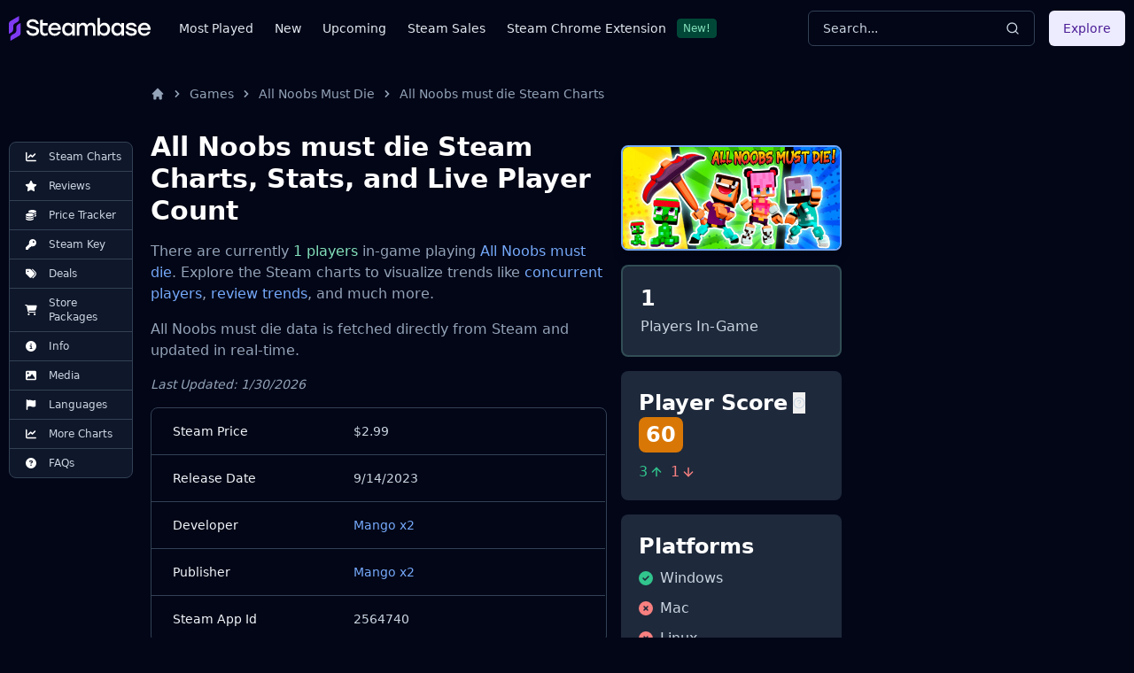

--- FILE ---
content_type: text/html
request_url: https://steambase.io/games/all-noobs-must-die/steam-charts
body_size: 28410
content:
<!DOCTYPE html><html lang="en" class="dark"> <head><!-- SEO Metaata --><title>All Noobs must die Steam Charts | Steambase</title><meta charset="UTF-8"><link rel="canonical" href="https://steambase.io/games/all-noobs-must-die/steam-charts"><meta name="description" content="All Noobs must die has 1 concurrent Steam players in-game. Explore more Steam Charts, stats, and trends for All Noobs must die."><meta name="robots" content="index, follow"><meta property="og:title" content="All Noobs must die Steam Charts | Steambase"><meta property="og:type" content="website"><meta property="og:image" content="https://shared.akamai.steamstatic.com/store_item_assets/steam/apps/2564740/header.jpg"><meta property="og:url" content="https://steambase.io/games/all-noobs-must-die/steam-charts"><meta property="og:description" content="All Noobs must die has 1 concurrent Steam players in-game. Explore more Steam Charts, stats, and trends for All Noobs must die."><meta property="og:site_name" content="Steambase"><meta name="twitter:card" content="summary_large_image"><meta name="twitter:site" content="@steambase_io"><meta name="twitter:title" content="All Noobs must die Steam Charts | Steambase"><meta name="twitter:image" content="https://shared.akamai.steamstatic.com/store_item_assets/steam/apps/2564740/header.jpg"><meta name="twitter:description" content="All Noobs must die has 1 concurrent Steam players in-game. Explore more Steam Charts, stats, and trends for All Noobs must die."><meta name="twitter:creator" content="@steambase_io"><link rel="sitemap" href="https://steambase.io/sitemap-index.xml"><link rel="icon" type="image/png" href="https://steambase.io/favicon.png"><link rel="dns-prefetch" href="https://www.googletagmanager.com"><link rel="dns-prefetch" href="https://connect.facebook.net"><link rel="dns-prefetch" href="https://imagedelivery.net"><link rel="dns-prefetch" href="https://cdn.cloudflare.steamstatic.com"><link rel="dns-prefetch" href="https://cdn.akamai.steamstatic.com"><link rel="preload" as="image" href="https://shared.akamai.steamstatic.com/store_item_assets/steam/apps/2564740/header.jpg"><meta name="viewport" content="width=device-width, initial-scale=1"><meta name="slack-app-id" content="A05H4EKQDKK"><!-- Structured Schema Data --><!-- PubNation Ad Script (Always Enabled) --><script type="text/javascript" async="async" data-noptimize="1" data-cfasync="false" src="//scripts.pubnation.com/tags/13f4117d-b1d7-48f8-bad1-c9ee8240a94a.js"></script><style>.svelte-fa-base{height:1em;overflow:visible;transform-origin:center;vertical-align:-.125em}.svelte-fa-fw{text-align:center;width:1.25em}.svelte-fa-pull-left.svelte-bvo74f{float:left}.svelte-fa-pull-right.svelte-bvo74f{float:right}.svelte-fa-size-lg.svelte-bvo74f{font-size:1.33333em;line-height:.75em;vertical-align:-.225em}.svelte-fa-size-sm.svelte-bvo74f{font-size:.875em}.svelte-fa-size-xs.svelte-bvo74f{font-size:.75em}.spin.svelte-bvo74f{animation:svelte-bvo74f-spin 2s 0s infinite linear}.pulse.svelte-bvo74f{animation:svelte-bvo74f-spin 1s infinite steps(8)}@keyframes svelte-bvo74f-spin{0%{transform:rotate(0)}to{transform:rotate(360deg)}}.svelte-fa-layers.svelte-1sinijc{display:inline-block;position:relative}.svelte-fa-layers.svelte-1sinijc .svelte-fa{position:absolute;inset:0;margin:auto;text-align:center}.svelte-fa-layers.svelte-1sinijc .svelte-fa-layers-text{position:absolute;top:50%;left:50%;transform:translate(-50%,-50%)}.svelte-fa-layers.svelte-1sinijc .svelte-fa-layers-text span{display:inline-block}.svelte-fa-pull-left.svelte-1sinijc{float:left}.svelte-fa-pull-right.svelte-1sinijc{float:right}.svelte-fa-size-lg.svelte-1sinijc{font-size:1.33333em;line-height:.75em;vertical-align:-.225em}.svelte-fa-size-sm.svelte-1sinijc{font-size:.875em}.svelte-fa-size-xs.svelte-1sinijc{font-size:.75em}.container.svelte-1x0c3df{display:inline-block;height:auto}.svelte-fa-size-lg.svelte-1x0c3df{font-size:1.33333em;line-height:.75em;vertical-align:-.225em}.svelte-fa-size-sm.svelte-1x0c3df{font-size:.875em}.svelte-fa-size-xs.svelte-1x0c3df{font-size:.75em}
</style>
<link rel="stylesheet" href="/_astro/_type_.BT8FuoxQ.css">
<style>pre[class*=language-],code[class*=language-]{color:#d4d4d4;font-size:13px;text-shadow:none;font-family:Menlo,Monaco,Consolas,Andale Mono,Ubuntu Mono,Courier New,monospace;direction:ltr;text-align:left;white-space:pre;word-spacing:normal;word-break:normal;line-height:1.5;-moz-tab-size:4;-o-tab-size:4;tab-size:4;-webkit-hyphens:none;hyphens:none}pre[class*=language-]::-moz-selection,code[class*=language-]::-moz-selection,pre[class*=language-] *::-moz-selection,code[class*=language-] *::-moz-selection{text-shadow:none;background:#264f78}pre[class*=language-]::selection,code[class*=language-]::selection,pre[class*=language-] *::selection,code[class*=language-] *::selection{text-shadow:none;background:#264f78}@media print{pre[class*=language-],code[class*=language-]{text-shadow:none}}pre[class*=language-]{padding:1em;margin:.5em 0;overflow:auto;background:#1e1e1e}:not(pre)>code[class*=language-]{padding:.1em .3em;border-radius:.3em;color:#db4c69;background:#1e1e1e}.namespace{opacity:.7}.token.doctype .token.doctype-tag{color:#569cd6}.token.doctype .token.name{color:#9cdcfe}.token.comment,.token.prolog{color:#6a9955}.token.punctuation,.language-html .language-css .token.punctuation,.language-html .language-javascript .token.punctuation{color:#d4d4d4}.token.property,.token.tag,.token.boolean,.token.number,.token.constant,.token.symbol,.token.inserted,.token.unit{color:#b5cea8}.token.selector,.token.attr-name,.token.string,.token.char,.token.builtin,.token.deleted{color:#ce9178}.language-css .token.string.url{text-decoration:underline}.token.operator,.token.entity{color:#d4d4d4}.token.operator.arrow{color:#569cd6}.token.atrule{color:#ce9178}.token.atrule .token.rule{color:#c586c0}.token.atrule .token.url{color:#9cdcfe}.token.atrule .token.url .token.function{color:#dcdcaa}.token.atrule .token.url .token.punctuation{color:#d4d4d4}.token.keyword{color:#569cd6}.token.keyword.module,.token.keyword.control-flow{color:#c586c0}.token.function,.token.function .token.maybe-class-name{color:#dcdcaa}.token.regex{color:#d16969}.token.important{color:#569cd6}.token.italic{font-style:italic}.token.constant{color:#9cdcfe}.token.class-name,.token.maybe-class-name{color:#4ec9b0}.token.console,.token.parameter,.token.interpolation{color:#9cdcfe}.token.punctuation.interpolation-punctuation,.token.boolean{color:#569cd6}.token.property,.token.variable,.token.imports .token.maybe-class-name,.token.exports .token.maybe-class-name{color:#9cdcfe}.token.selector,.token.escape{color:#d7ba7d}.token.tag{color:#569cd6}.token.tag .token.punctuation,.token.cdata{color:gray}.token.attr-name{color:#9cdcfe}.token.attr-value,.token.attr-value .token.punctuation{color:#ce9178}.token.attr-value .token.punctuation.attr-equals{color:#d4d4d4}.token.entity{color:#569cd6}.token.namespace{color:#4ec9b0}pre[class*=language-javascript],code[class*=language-javascript],pre[class*=language-jsx],code[class*=language-jsx],pre[class*=language-typescript],code[class*=language-typescript],pre[class*=language-tsx],code[class*=language-tsx]{color:#9cdcfe}pre[class*=language-css],code[class*=language-css]{color:#ce9178}pre[class*=language-html],code[class*=language-html]{color:#d4d4d4}.language-regex .token.anchor{color:#dcdcaa}.language-html .token.punctuation{color:gray}pre[class*=language-]>code[class*=language-]{position:relative;z-index:1}.line-highlight.line-highlight{background:#f7ebc6;box-shadow:inset 5px 0 #f7d87c;z-index:0}
@keyframes border-pulse{50%{border-color:#fff0}}.border-pulse[data-astro-cid-awf325ht]{animation:border-pulse 3s ease-in-out infinite}
</style><script type="module" src="/_astro/page.DTIbhfSr.js"></script></head><body class="min-h-screen bg-slate-950"> <div class="relative flex flex-col"> <style>astro-island,astro-slot,astro-static-slot{display:contents}</style><script>(()=>{var l=(o,t)=>{let i=async()=>{await(await o())()},e=typeof t.value=="object"?t.value:void 0,s={timeout:e==null?void 0:e.timeout};"requestIdleCallback"in window?window.requestIdleCallback(i,s):setTimeout(i,s.timeout||200)};(self.Astro||(self.Astro={})).idle=l;window.dispatchEvent(new Event("astro:idle"));})();;(()=>{var A=Object.defineProperty;var g=(i,o,a)=>o in i?A(i,o,{enumerable:!0,configurable:!0,writable:!0,value:a}):i[o]=a;var d=(i,o,a)=>g(i,typeof o!="symbol"?o+"":o,a);{let i={0:t=>m(t),1:t=>a(t),2:t=>new RegExp(t),3:t=>new Date(t),4:t=>new Map(a(t)),5:t=>new Set(a(t)),6:t=>BigInt(t),7:t=>new URL(t),8:t=>new Uint8Array(t),9:t=>new Uint16Array(t),10:t=>new Uint32Array(t)},o=t=>{let[l,e]=t;return l in i?i[l](e):void 0},a=t=>t.map(o),m=t=>typeof t!="object"||t===null?t:Object.fromEntries(Object.entries(t).map(([l,e])=>[l,o(e)]));class y extends HTMLElement{constructor(){super(...arguments);d(this,"Component");d(this,"hydrator");d(this,"hydrate",async()=>{var b;if(!this.hydrator||!this.isConnected)return;let e=(b=this.parentElement)==null?void 0:b.closest("astro-island[ssr]");if(e){e.addEventListener("astro:hydrate",this.hydrate,{once:!0});return}let c=this.querySelectorAll("astro-slot"),n={},h=this.querySelectorAll("template[data-astro-template]");for(let r of h){let s=r.closest(this.tagName);s!=null&&s.isSameNode(this)&&(n[r.getAttribute("data-astro-template")||"default"]=r.innerHTML,r.remove())}for(let r of c){let s=r.closest(this.tagName);s!=null&&s.isSameNode(this)&&(n[r.getAttribute("name")||"default"]=r.innerHTML)}let p;try{p=this.hasAttribute("props")?m(JSON.parse(this.getAttribute("props"))):{}}catch(r){let s=this.getAttribute("component-url")||"<unknown>",v=this.getAttribute("component-export");throw v&&(s+=` (export ${v})`),console.error(`[hydrate] Error parsing props for component ${s}`,this.getAttribute("props"),r),r}let u;await this.hydrator(this)(this.Component,p,n,{client:this.getAttribute("client")}),this.removeAttribute("ssr"),this.dispatchEvent(new CustomEvent("astro:hydrate"))});d(this,"unmount",()=>{this.isConnected||this.dispatchEvent(new CustomEvent("astro:unmount"))})}disconnectedCallback(){document.removeEventListener("astro:after-swap",this.unmount),document.addEventListener("astro:after-swap",this.unmount,{once:!0})}connectedCallback(){if(!this.hasAttribute("await-children")||document.readyState==="interactive"||document.readyState==="complete")this.childrenConnectedCallback();else{let e=()=>{document.removeEventListener("DOMContentLoaded",e),c.disconnect(),this.childrenConnectedCallback()},c=new MutationObserver(()=>{var n;((n=this.lastChild)==null?void 0:n.nodeType)===Node.COMMENT_NODE&&this.lastChild.nodeValue==="astro:end"&&(this.lastChild.remove(),e())});c.observe(this,{childList:!0}),document.addEventListener("DOMContentLoaded",e)}}async childrenConnectedCallback(){let e=this.getAttribute("before-hydration-url");e&&await import(e),this.start()}async start(){let e=JSON.parse(this.getAttribute("opts")),c=this.getAttribute("client");if(Astro[c]===void 0){window.addEventListener(`astro:${c}`,()=>this.start(),{once:!0});return}try{await Astro[c](async()=>{let n=this.getAttribute("renderer-url"),[h,{default:p}]=await Promise.all([import(this.getAttribute("component-url")),n?import(n):()=>()=>{}]),u=this.getAttribute("component-export")||"default";if(!u.includes("."))this.Component=h[u];else{this.Component=h;for(let f of u.split("."))this.Component=this.Component[f]}return this.hydrator=p,this.hydrate},e,this)}catch(n){console.error(`[astro-island] Error hydrating ${this.getAttribute("component-url")}`,n)}}attributeChangedCallback(){this.hydrate()}}d(y,"observedAttributes",["props"]),customElements.get("astro-island")||customElements.define("astro-island",y)}})();</script><astro-island uid="lIzow" prefix="r6" component-url="/_astro/Header.DJONImcw.js" component-export="default" renderer-url="/_astro/client.VrS1qbU8.js" props="{}" ssr="" client="idle" opts="{&quot;name&quot;:&quot;Header&quot;,&quot;value&quot;:true}" await-children=""><header class="sticky top-0 z-50 w-full bg-slate-950"><div class="container flex h-16 items-center"><div class="flex flex-row items-center mr-4"><button class="inline-flex items-center justify-center rounded-md text-sm font-medium ring-offset-white focus-visible:outline-none focus-visible:ring-2 focus-visible:ring-slate-400 focus-visible:ring-offset-2 disabled:pointer-events-none disabled:opacity-50 dark:ring-offset-slate-950 dark:focus-visible:ring-slate-800 hover:bg-slate-100 hover:text-slate-900 w-min h-min mr-4 p-0 dark:text-slate-400 hover:dark:text-slate-100 dark:bg-transparent dark:hover:bg-transparent md:hidden" type="button" aria-haspopup="dialog" aria-expanded="false" aria-controls="radix-:r6R5:" data-state="closed"><svg width="15" height="15" viewBox="0 0 15 15" fill="none" xmlns="http://www.w3.org/2000/svg" class="h-5 w-5"><path d="M8 2H13.5C13.7761 2 14 2.22386 14 2.5V12.5C14 12.7761 13.7761 13 13.5 13H8V2ZM7 2H1.5C1.22386 2 1 2.22386 1 2.5V12.5C1 12.7761 1.22386 13 1.5 13H7V2ZM0 2.5C0 1.67157 0.671573 1 1.5 1H13.5C14.3284 1 15 1.67157 15 2.5V12.5C15 13.3284 14.3284 14 13.5 14H1.5C0.671573 14 0 13.3284 0 12.5V2.5Z" fill="currentColor" fill-rule="evenodd" clip-rule="evenodd"></path></svg><span class="sr-only">Toggle Menu</span></button><a class="mr-2 md:mr-8 w-40 flex items-center" href="/"><img src="/logo.svg" fetchpriority="high" width="160" height="28" class="object-fit" alt="Steambase Logo"/></a><nav class="hidden lg:flex lg:flex-row items-center space-x-6 text-sm whitespace-nowrap font-medium"><div class="flex flex-row items-center justify-center space-x-3"><a href="/games/most-played-steam-games" rel="prefetch" class="text-slate-200 hover:text-white">Most Played</a></div><div class="flex flex-row items-center justify-center space-x-3"><a href="/games/new-steam-game-releases" rel="prefetch" class="text-slate-200 hover:text-white">New</a></div><div class="flex flex-row items-center justify-center space-x-3"><a href="/games/upcoming-steam-game-releases" rel="prefetch" class="text-slate-200 hover:text-white">Upcoming</a></div><div class="flex flex-row items-center justify-center space-x-3"><a href="/sales" rel="prefetch" class="text-slate-200 hover:text-white">Steam Sales</a></div><div class="flex flex-row items-center justify-center space-x-3"><a href="https://chromewebstore.google.com/detail/better-steam/iobagpbkbdkobggejjcnidehfenchpec" rel="prefetch" class="text-slate-200 hover:text-white">Steam Chrome Extension</a><div class="inline-flex items-center rounded border py-0.5 font-base focus:outline-none border-green-900 text-green-300 bg-green-900 text-xs cursor-default hover:border-transparent px-1.5">New!</div></div></nav></div><div class="flex flex-1 items-center justify-between space-x-4 md:justify-end"><div class="w-full flex-1 md:w-auto md:flex-none"><button class="group w-full md:w-40 xl:w-64 h-10 inline-flex items-center justify-between rounded-md font-medium focus-visible:outline-none focus-visible:ring-1 focus-visible:ring-ring disabled:pointer-events-none disabled:opacity-50 border border-input bg-transparent border-slate-700 hover:bg-slate-700 shadow-sm px-4 py-2 relative text-sm text-muted-foreground"><span class="inline-flex font-normal  text-slate-300 group-hover:text-slate-200 select-none">Search...</span><svg xmlns="http://www.w3.org/2000/svg" width="24" height="24" viewBox="0 0 24 24" fill="none" stroke="currentColor" stroke-width="2" stroke-linecap="round" stroke-linejoin="round" class="lucide lucide-search h-4 w-4 text-slate-300 group-hover:text-slate-200"><circle cx="11" cy="11" r="8"></circle><path d="m21 21-4.3-4.3"></path></svg></button></div><div class="hidden md:flex items-center"><button class="inline-flex items-center justify-center rounded-md text-sm font-medium ring-offset-white focus-visible:outline-none focus-visible:ring-2 focus-visible:ring-slate-400 focus-visible:ring-offset-2 disabled:pointer-events-none disabled:opacity-50 dark:ring-offset-slate-950 dark:focus-visible:ring-slate-800 bg-purple-100 text-purple-900 hover:bg-purple-100/80 dark:bg-purple-700 dark:text-purple-50 dark:hover:bg-purple-700/80 h-10 px-4 py-2">Explore</button></div></div></div></header><!--astro:end--></astro-island> <div class="container relative"> <div class="grid grid-cols-1 gap-4 lg:grid-cols-12 lg:gap-5 xl:grid-cols-8 2xl:gap-8 py-4 lg:py-8"> <!-- Left Aside --> <aside class="hidden col-span-1 lg:flex lg:flex-col lg:col-span-1 xl:flex xl:flex-col xl:col-span-1"> <nav class="hidden xl:flex xl:sticky xl:top-40 xl:mr-auto w-fit max-w-[200px]"> <div class="bg-slate-900 text-slate-300 rounded-lg border border-slate-700 divide-y divide-slate-700"><a href="/games/all-noobs-must-die/steam-charts#player-count-steam-chart" class="flex flex-row items-center space-x-2 py-2 px-3 w-full text-xs font-normal list-none first:rounded-t-lg last:rounded-b-lg hover:bg-slate-800 hover:text-white focus:z-40 focus:outline-none focus:ring-2 focus:ring-slate-700 focus:text-white"> <svg class="svelte-fa svelte-fa-base text-white w-6 svelte-bvo74f" viewBox="0 0 512 512" aria-hidden="true" role="img" xmlns="http://www.w3.org/2000/svg"><g transform="translate(256 256)" transform-origin="128 0"><g transform="translate(0,0) scale(1,1)"><path d="M64 64c0-17.7-14.3-32-32-32S0 46.3 0 64L0 400c0 44.2 35.8 80 80 80l400 0c17.7 0 32-14.3 32-32s-14.3-32-32-32L80 416c-8.8 0-16-7.2-16-16L64 64zm406.6 86.6c12.5-12.5 12.5-32.8 0-45.3s-32.8-12.5-45.3 0L320 210.7l-57.4-57.4c-12.5-12.5-32.8-12.5-45.3 0l-112 112c-12.5 12.5-12.5 32.8 0 45.3s32.8 12.5 45.3 0L240 221.3l57.4 57.4c12.5 12.5 32.8 12.5 45.3 0l128-128z" fill="currentColor" transform="translate(-256 -256)"></path></g></g></svg> <span>Steam Charts</span> </a><a href="/games/all-noobs-must-die/reviews" class="flex flex-row items-center space-x-2 py-2 px-3 w-full text-xs font-normal list-none first:rounded-t-lg last:rounded-b-lg hover:bg-slate-800 hover:text-white focus:z-40 focus:outline-none focus:ring-2 focus:ring-slate-700 focus:text-white"> <svg class="svelte-fa svelte-fa-base text-white w-6 svelte-bvo74f" viewBox="0 0 576 512" aria-hidden="true" role="img" xmlns="http://www.w3.org/2000/svg"><g transform="translate(288 256)" transform-origin="144 0"><g transform="translate(0,0) scale(1,1)"><path d="M316.9 18C311.6 7 300.4 0 288.1 0s-23.4 7-28.8 18L195 150.3 51.4 171.5c-12 1.8-22 10.2-25.7 21.7s-.7 24.2 7.9 32.7L137.8 329 113.2 474.7c-2 12 3 24.2 12.9 31.3s23 8 33.8 2.3l128.3-68.5 128.3 68.5c10.8 5.7 23.9 4.9 33.8-2.3s14.9-19.3 12.9-31.3L438.5 329 542.7 225.9c8.6-8.5 11.7-21.2 7.9-32.7s-13.7-19.9-25.7-21.7L381.2 150.3 316.9 18z" fill="currentColor" transform="translate(-288 -256)"></path></g></g></svg> <span>Reviews</span> </a><a href="/games/all-noobs-must-die/price" class="flex flex-row items-center space-x-2 py-2 px-3 w-full text-xs font-normal list-none first:rounded-t-lg last:rounded-b-lg hover:bg-slate-800 hover:text-white focus:z-40 focus:outline-none focus:ring-2 focus:ring-slate-700 focus:text-white"> <svg class="svelte-fa svelte-fa-base text-white w-6 svelte-bvo74f" viewBox="0 0 512 512" aria-hidden="true" role="img" xmlns="http://www.w3.org/2000/svg"><g transform="translate(256 256)" transform-origin="128 0"><g transform="translate(0,0) scale(1,1)"><path d="M512 80c0 18-14.3 34.6-38.4 48c-29.1 16.1-72.5 27.5-122.3 30.9c-3.7-1.8-7.4-3.5-11.3-5C300.6 137.4 248.2 128 192 128c-8.3 0-16.4 .2-24.5 .6l-1.1-.6C142.3 114.6 128 98 128 80c0-44.2 86-80 192-80S512 35.8 512 80zM160.7 161.1c10.2-.7 20.7-1.1 31.3-1.1c62.2 0 117.4 12.3 152.5 31.4C369.3 204.9 384 221.7 384 240c0 4-.7 7.9-2.1 11.7c-4.6 13.2-17 25.3-35 35.5c0 0 0 0 0 0c-.1 .1-.3 .1-.4 .2c0 0 0 0 0 0s0 0 0 0c-.3 .2-.6 .3-.9 .5c-35 19.4-90.8 32-153.6 32c-59.6 0-112.9-11.3-148.2-29.1c-1.9-.9-3.7-1.9-5.5-2.9C14.3 274.6 0 258 0 240c0-34.8 53.4-64.5 128-75.4c10.5-1.5 21.4-2.7 32.7-3.5zM416 240c0-21.9-10.6-39.9-24.1-53.4c28.3-4.4 54.2-11.4 76.2-20.5c16.3-6.8 31.5-15.2 43.9-25.5l0 35.4c0 19.3-16.5 37.1-43.8 50.9c-14.6 7.4-32.4 13.7-52.4 18.5c.1-1.8 .2-3.5 .2-5.3zm-32 96c0 18-14.3 34.6-38.4 48c-1.8 1-3.6 1.9-5.5 2.9C304.9 404.7 251.6 416 192 416c-62.8 0-118.6-12.6-153.6-32C14.3 370.6 0 354 0 336l0-35.4c12.5 10.3 27.6 18.7 43.9 25.5C83.4 342.6 135.8 352 192 352s108.6-9.4 148.1-25.9c7.8-3.2 15.3-6.9 22.4-10.9c6.1-3.4 11.8-7.2 17.2-11.2c1.5-1.1 2.9-2.3 4.3-3.4l0 3.4 0 5.7 0 26.3zm32 0l0-32 0-25.9c19-4.2 36.5-9.5 52.1-16c16.3-6.8 31.5-15.2 43.9-25.5l0 35.4c0 10.5-5 21-14.9 30.9c-16.3 16.3-45 29.7-81.3 38.4c.1-1.7 .2-3.5 .2-5.3zM192 448c56.2 0 108.6-9.4 148.1-25.9c16.3-6.8 31.5-15.2 43.9-25.5l0 35.4c0 44.2-86 80-192 80S0 476.2 0 432l0-35.4c12.5 10.3 27.6 18.7 43.9 25.5C83.4 438.6 135.8 448 192 448z" fill="currentColor" transform="translate(-256 -256)"></path></g></g></svg> <span>Price Tracker</span> </a><a href="/games/all-noobs-must-die/steam-key" class="flex flex-row items-center space-x-2 py-2 px-3 w-full text-xs font-normal list-none first:rounded-t-lg last:rounded-b-lg hover:bg-slate-800 hover:text-white focus:z-40 focus:outline-none focus:ring-2 focus:ring-slate-700 focus:text-white"> <svg class="svelte-fa svelte-fa-base text-white w-6 svelte-bvo74f" viewBox="0 0 512 512" aria-hidden="true" role="img" xmlns="http://www.w3.org/2000/svg"><g transform="translate(256 256)" transform-origin="128 0"><g transform="translate(0,0) scale(1,1)"><path d="M336 352c97.2 0 176-78.8 176-176S433.2 0 336 0S160 78.8 160 176c0 18.7 2.9 36.8 8.3 53.7L7 391c-4.5 4.5-7 10.6-7 17l0 80c0 13.3 10.7 24 24 24l80 0c13.3 0 24-10.7 24-24l0-40 40 0c13.3 0 24-10.7 24-24l0-40 40 0c6.4 0 12.5-2.5 17-7l33.3-33.3c16.9 5.4 35 8.3 53.7 8.3zM376 96a40 40 0 1 1 0 80 40 40 0 1 1 0-80z" fill="currentColor" transform="translate(-256 -256)"></path></g></g></svg> <span>Steam Key</span> </a><a href="/games/all-noobs-must-die/price#deals" class="flex flex-row items-center space-x-2 py-2 px-3 w-full text-xs font-normal list-none first:rounded-t-lg last:rounded-b-lg hover:bg-slate-800 hover:text-white focus:z-40 focus:outline-none focus:ring-2 focus:ring-slate-700 focus:text-white"> <svg class="svelte-fa svelte-fa-base text-white w-6 svelte-bvo74f" viewBox="0 0 512 512" aria-hidden="true" role="img" xmlns="http://www.w3.org/2000/svg"><g transform="translate(256 256)" transform-origin="128 0"><g transform="translate(0,0) scale(1,1)"><path d="M345 39.1L472.8 168.4c52.4 53 52.4 138.2 0 191.2L360.8 472.9c-9.3 9.4-24.5 9.5-33.9 .2s-9.5-24.5-.2-33.9L438.6 325.9c33.9-34.3 33.9-89.4 0-123.7L310.9 72.9c-9.3-9.4-9.2-24.6 .2-33.9s24.6-9.2 33.9 .2zM0 229.5L0 80C0 53.5 21.5 32 48 32l149.5 0c17 0 33.3 6.7 45.3 18.7l168 168c25 25 25 65.5 0 90.5L277.3 442.7c-25 25-65.5 25-90.5 0l-168-168C6.7 262.7 0 246.5 0 229.5zM144 144a32 32 0 1 0 -64 0 32 32 0 1 0 64 0z" fill="currentColor" transform="translate(-256 -256)"></path></g></g></svg> <span>Deals</span> </a><a href="/games/all-noobs-must-die/price#packages" class="flex flex-row items-center space-x-2 py-2 px-3 w-full text-xs font-normal list-none first:rounded-t-lg last:rounded-b-lg hover:bg-slate-800 hover:text-white focus:z-40 focus:outline-none focus:ring-2 focus:ring-slate-700 focus:text-white"> <svg class="svelte-fa svelte-fa-base text-white w-6 svelte-bvo74f" viewBox="0 0 576 512" aria-hidden="true" role="img" xmlns="http://www.w3.org/2000/svg"><g transform="translate(288 256)" transform-origin="144 0"><g transform="translate(0,0) scale(1,1)"><path d="M0 24C0 10.7 10.7 0 24 0L69.5 0c22 0 41.5 12.8 50.6 32l411 0c26.3 0 45.5 25 38.6 50.4l-41 152.3c-8.5 31.4-37 53.3-69.5 53.3l-288.5 0 5.4 28.5c2.2 11.3 12.1 19.5 23.6 19.5L488 336c13.3 0 24 10.7 24 24s-10.7 24-24 24l-288.3 0c-34.6 0-64.3-24.6-70.7-58.5L77.4 54.5c-.7-3.8-4-6.5-7.9-6.5L24 48C10.7 48 0 37.3 0 24zM128 464a48 48 0 1 1 96 0 48 48 0 1 1 -96 0zm336-48a48 48 0 1 1 0 96 48 48 0 1 1 0-96z" fill="currentColor" transform="translate(-288 -256)"></path></g></g></svg> <span>Store Packages</span> </a><a href="/games/all-noobs-must-die/info#about" class="flex flex-row items-center space-x-2 py-2 px-3 w-full text-xs font-normal list-none first:rounded-t-lg last:rounded-b-lg hover:bg-slate-800 hover:text-white focus:z-40 focus:outline-none focus:ring-2 focus:ring-slate-700 focus:text-white"> <svg class="svelte-fa svelte-fa-base text-white w-6 svelte-bvo74f" viewBox="0 0 512 512" aria-hidden="true" role="img" xmlns="http://www.w3.org/2000/svg"><g transform="translate(256 256)" transform-origin="128 0"><g transform="translate(0,0) scale(1,1)"><path d="M256 512A256 256 0 1 0 256 0a256 256 0 1 0 0 512zM216 336l24 0 0-64-24 0c-13.3 0-24-10.7-24-24s10.7-24 24-24l48 0c13.3 0 24 10.7 24 24l0 88 8 0c13.3 0 24 10.7 24 24s-10.7 24-24 24l-80 0c-13.3 0-24-10.7-24-24s10.7-24 24-24zm40-208a32 32 0 1 1 0 64 32 32 0 1 1 0-64z" fill="currentColor" transform="translate(-256 -256)"></path></g></g></svg> <span>Info</span> </a><a href="/games/all-noobs-must-die/info#media" class="flex flex-row items-center space-x-2 py-2 px-3 w-full text-xs font-normal list-none first:rounded-t-lg last:rounded-b-lg hover:bg-slate-800 hover:text-white focus:z-40 focus:outline-none focus:ring-2 focus:ring-slate-700 focus:text-white"> <svg class="svelte-fa svelte-fa-base text-white w-6 svelte-bvo74f" viewBox="0 0 512 512" aria-hidden="true" role="img" xmlns="http://www.w3.org/2000/svg"><g transform="translate(256 256)" transform-origin="128 0"><g transform="translate(0,0) scale(1,1)"><path d="M0 96C0 60.7 28.7 32 64 32l384 0c35.3 0 64 28.7 64 64l0 320c0 35.3-28.7 64-64 64L64 480c-35.3 0-64-28.7-64-64L0 96zM323.8 202.5c-4.5-6.6-11.9-10.5-19.8-10.5s-15.4 3.9-19.8 10.5l-87 127.6L170.7 297c-4.6-5.7-11.5-9-18.7-9s-14.2 3.3-18.7 9l-64 80c-5.8 7.2-6.9 17.1-2.9 25.4s12.4 13.6 21.6 13.6l96 0 32 0 208 0c8.9 0 17.1-4.9 21.2-12.8s3.6-17.4-1.4-24.7l-120-176zM112 192a48 48 0 1 0 0-96 48 48 0 1 0 0 96z" fill="currentColor" transform="translate(-256 -256)"></path></g></g></svg> <span>Media</span> </a><a href="/games/all-noobs-must-die/info#supported-languages" class="flex flex-row items-center space-x-2 py-2 px-3 w-full text-xs font-normal list-none first:rounded-t-lg last:rounded-b-lg hover:bg-slate-800 hover:text-white focus:z-40 focus:outline-none focus:ring-2 focus:ring-slate-700 focus:text-white"> <svg class="svelte-fa svelte-fa-base text-white w-6 svelte-bvo74f" viewBox="0 0 448 512" aria-hidden="true" role="img" xmlns="http://www.w3.org/2000/svg"><g transform="translate(224 256)" transform-origin="112 0"><g transform="translate(0,0) scale(1,1)"><path d="M64 32C64 14.3 49.7 0 32 0S0 14.3 0 32L0 64 0 368 0 480c0 17.7 14.3 32 32 32s32-14.3 32-32l0-128 64.3-16.1c41.1-10.3 84.6-5.5 122.5 13.4c44.2 22.1 95.5 24.8 141.7 7.4l34.7-13c12.5-4.7 20.8-16.6 20.8-30l0-247.7c0-23-24.2-38-44.8-27.7l-9.6 4.8c-46.3 23.2-100.8 23.2-147.1 0c-35.1-17.6-75.4-22-113.5-12.5L64 48l0-16z" fill="currentColor" transform="translate(-224 -256)"></path></g></g></svg> <span>Languages</span> </a><a href="/games/all-noobs-must-die/steam-charts#more-steam-charts" class="flex flex-row items-center space-x-2 py-2 px-3 w-full text-xs font-normal list-none first:rounded-t-lg last:rounded-b-lg hover:bg-slate-800 hover:text-white focus:z-40 focus:outline-none focus:ring-2 focus:ring-slate-700 focus:text-white"> <svg class="svelte-fa svelte-fa-base text-white w-6 svelte-bvo74f" viewBox="0 0 512 512" aria-hidden="true" role="img" xmlns="http://www.w3.org/2000/svg"><g transform="translate(256 256)" transform-origin="128 0"><g transform="translate(0,0) scale(1,1)"><path d="M64 64c0-17.7-14.3-32-32-32S0 46.3 0 64L0 400c0 44.2 35.8 80 80 80l400 0c17.7 0 32-14.3 32-32s-14.3-32-32-32L80 416c-8.8 0-16-7.2-16-16L64 64zm406.6 86.6c12.5-12.5 12.5-32.8 0-45.3s-32.8-12.5-45.3 0L320 210.7l-57.4-57.4c-12.5-12.5-32.8-12.5-45.3 0l-112 112c-12.5 12.5-12.5 32.8 0 45.3s32.8 12.5 45.3 0L240 221.3l57.4 57.4c12.5 12.5 32.8 12.5 45.3 0l128-128z" fill="currentColor" transform="translate(-256 -256)"></path></g></g></svg> <span>More Charts</span> </a><a href="/games/all-noobs-must-die/info#faqs" class="flex flex-row items-center space-x-2 py-2 px-3 w-full text-xs font-normal list-none first:rounded-t-lg last:rounded-b-lg hover:bg-slate-800 hover:text-white focus:z-40 focus:outline-none focus:ring-2 focus:ring-slate-700 focus:text-white"> <svg class="svelte-fa svelte-fa-base text-white w-6 svelte-bvo74f" viewBox="0 0 512 512" aria-hidden="true" role="img" xmlns="http://www.w3.org/2000/svg"><g transform="translate(256 256)" transform-origin="128 0"><g transform="translate(0,0) scale(1,1)"><path d="M256 512A256 256 0 1 0 256 0a256 256 0 1 0 0 512zM169.8 165.3c7.9-22.3 29.1-37.3 52.8-37.3l58.3 0c34.9 0 63.1 28.3 63.1 63.1c0 22.6-12.1 43.5-31.7 54.8L280 264.4c-.2 13-10.9 23.6-24 23.6c-13.3 0-24-10.7-24-24l0-13.5c0-8.6 4.6-16.5 12.1-20.8l44.3-25.4c4.7-2.7 7.6-7.7 7.6-13.1c0-8.4-6.8-15.1-15.1-15.1l-58.3 0c-3.4 0-6.4 2.1-7.5 5.3l-.4 1.2c-4.4 12.5-18.2 19-30.6 14.6s-19-18.2-14.6-30.6l.4-1.2zM224 352a32 32 0 1 1 64 0 32 32 0 1 1 -64 0z" fill="currentColor" transform="translate(-256 -256)"></path></g></g></svg> <span>FAQs</span> </a></div> </nav> </aside> <!-- Center Column --> <div class="col-span-5 space-y-8 lg:col-span-7 xl:col-span-5"> <nav id="breadcrumbs" class="flex truncate" aria-label="Breadcrumb"> <ol class="inline-flex items-center"> <li class="inline-flex items-center"> <a href="/" class="inline-flex items-center text-sm font-medium text-slate-400 hover:text-white" aria-label="Home"> <svg aria-hidden="true" class="w-4 h-4" fill="currentColor" viewBox="0 0 20 20" xmlns="http://www.w3.org/2000/svg"> <path d="M10.707 2.293a1 1 0 00-1.414 0l-7 7a1 1 0 001.414 1.414L4 10.414V17a1 1 0 001 1h2a1 1 0 001-1v-2a1 1 0 011-1h2a1 1 0 011 1v2a1 1 0 001 1h2a1 1 0 001-1v-6.586l.293.293a1 1 0 001.414-1.414l-7-7z"></path> </svg> </a> </li><li class=""> <div class="flex items-center"> <svg aria-hidden="true" class="w-4 h-4 mx-1.5 text-slate-400" fill="currentColor" viewBox="0 0 20 20" xmlns="http://www.w3.org/2000/svg"> <path fill-rule="evenodd" d="M7.293 14.707a1 1 0 010-1.414L10.586 10 7.293 6.707a1 1 0 011.414-1.414l4 4a1 1 0 010 1.414l-4 4a1 1 0 01-1.414 0z" clip-rule="evenodd"></path> </svg> <a href="/games" rel="prefetch-intent" class="inline-flex items-center text-sm font-medium text-slate-400 hover:text-white"> Games </a> </div> </li><li class=""> <div class="flex items-center"> <svg aria-hidden="true" class="w-4 h-4 mx-1.5 text-slate-400" fill="currentColor" viewBox="0 0 20 20" xmlns="http://www.w3.org/2000/svg"> <path fill-rule="evenodd" d="M7.293 14.707a1 1 0 010-1.414L10.586 10 7.293 6.707a1 1 0 011.414-1.414l4 4a1 1 0 010 1.414l-4 4a1 1 0 01-1.414 0z" clip-rule="evenodd"></path> </svg> <a href="/games/all-noobs-must-die" rel="prefetch-intent" class="inline-flex items-center text-sm font-medium text-slate-400 hover:text-white"> All Noobs Must Die </a> </div> </li><li class=""> <div class="flex items-center"> <svg aria-hidden="true" class="w-4 h-4 mx-1.5 text-slate-400" fill="currentColor" viewBox="0 0 20 20" xmlns="http://www.w3.org/2000/svg"> <path fill-rule="evenodd" d="M7.293 14.707a1 1 0 010-1.414L10.586 10 7.293 6.707a1 1 0 011.414-1.414l4 4a1 1 0 010 1.414l-4 4a1 1 0 01-1.414 0z" clip-rule="evenodd"></path> </svg> <a href="/games/all-noobs-must-die/steam-charts" rel="prefetch-intent" class="inline-flex items-center text-sm font-medium text-slate-400 hover:text-white" aria-current="page"> All Noobs must die Steam Charts </a> </div> </li> </ol> <script type="application/ld+json">{"@context":"https://schema.org","@type":"BreadcrumbList","itemListElement":[{"@type":"ListItem","position":1,"name":"home","item":"https://steambase.io"},{"@type":"ListItem","position":2,"name":"games","item":"https://steambase.io/games"},{"@type":"ListItem","position":3,"name":"all noobs must die","item":"https://steambase.io/games/all-noobs-must-die"},{"@type":"ListItem","position":4,"name":"all noobs must die steam charts","item":"https://steambase.io/games/all-noobs-must-die/steam-charts"}]}</script> </nav> <main>    <article class="space-y-8 mb-8"> <script type="application/ld+json">{"@context":"https://schema.org","@type":"SoftwareApplication","@id":"https://steambase.io/games/all-noobs-must-die/#software-application","mainEntityOfPage":{"@type":"WebPage","@id":"https://steambase.io/games/all-noobs-must-die"},"url":"https://steambase.io/games/all-noobs-must-die","name":"All Noobs must die","alternateName":"all-noobs-must-die","description":"A place where wishes come true! You just need to protect the obsidian portal from zombies. Mine resources with your pickaxe, build traps, and put them to use — let them grind the zombies into a juicy green porridge! Funny meme endings!","applicationCategory":"GameApplication","dateModified":"2025-10-09T06:37:45.345+00:00","operatingSystem":"Windows","screenshot":[{"@type":"ImageObject","contentUrl":"https://shared.akamai.steamstatic.com/store_item_assets/steam/apps/2564740/ss_eef033eaa640a2a4188bb453efabdb19763374f8.1920x1080.jpg","creditText":"Mango x2","copyrightNotice":"Mango x2","creator":{"@type":"Organization","name":"Mango x2","url":"https://steambase.io/developers/mango-x2"}},{"@type":"ImageObject","contentUrl":"https://shared.akamai.steamstatic.com/store_item_assets/steam/apps/2564740/ss_0e8c7ee4714c6700fd614c3da952616cb0360c50.1920x1080.jpg","creditText":"Mango x2","copyrightNotice":"Mango x2","creator":{"@type":"Organization","name":"Mango x2","url":"https://steambase.io/developers/mango-x2"}},{"@type":"ImageObject","contentUrl":"https://shared.akamai.steamstatic.com/store_item_assets/steam/apps/2564740/ss_d4b881d0097c6e0468d92d3fd0149d9c9858420b.1920x1080.jpg","creditText":"Mango x2","copyrightNotice":"Mango x2","creator":{"@type":"Organization","name":"Mango x2","url":"https://steambase.io/developers/mango-x2"}},{"@type":"ImageObject","contentUrl":"https://shared.akamai.steamstatic.com/store_item_assets/steam/apps/2564740/ss_c61bbcdf9d8b19fa6e2505e6b64fc8156e0e1712.1920x1080.jpg","creditText":"Mango x2","copyrightNotice":"Mango x2","creator":{"@type":"Organization","name":"Mango x2","url":"https://steambase.io/developers/mango-x2"}},{"@type":"ImageObject","contentUrl":"https://shared.akamai.steamstatic.com/store_item_assets/steam/apps/2564740/ss_e7b8274b63db65a713d42e3e2480bf07ab6da4c5.1920x1080.jpg","creditText":"Mango x2","copyrightNotice":"Mango x2","creator":{"@type":"Organization","name":"Mango x2","url":"https://steambase.io/developers/mango-x2"}},{"@type":"ImageObject","contentUrl":"https://shared.akamai.steamstatic.com/store_item_assets/steam/apps/2564740/ss_f4965e206ecc7f7fcf3309e04ba5c55f5d1fb04d.1920x1080.jpg","creditText":"Mango x2","copyrightNotice":"Mango x2","creator":{"@type":"Organization","name":"Mango x2","url":"https://steambase.io/developers/mango-x2"}},{"@type":"ImageObject","contentUrl":"https://shared.akamai.steamstatic.com/store_item_assets/steam/apps/2564740/ss_006b9fd21cffa6d417f224580ea33ed363a0dbba.1920x1080.jpg","creditText":"Mango x2","copyrightNotice":"Mango x2","creator":{"@type":"Organization","name":"Mango x2","url":"https://steambase.io/developers/mango-x2"}}],"provider":{"@type":"Organization","name":"Valve","alternateName":"Steam","url":"https://www.valvesoftware.com/","sameAs":["https://en.wikipedia.org/wiki/Valve_Corporation","https://store.steampowered.com/"]},"author":[{"@type":"Organization","name":"Mango x2","url":"https://steambase.io/developers/mango-x2"}],"publisher":{"@type":"Organization","@id":"https://steambase.io/#organization","name":"Steambase","alternateName":"Steam Database","description":"Steambase is the leading destination for video game insights and all things Steam. Explore games, developers, bundles, sales, and more — all in one place.","url":"https://steambase.io","logo":{"@type":"ImageObject","url":"https://steambase.io/favicon.png","width":"408","height":"408","caption":"Steambase Logo"},"brand":{"@type":"Brand","name":"Steambase"},"contactPoint":{"@type":"ContactPoint","contactType":"General Inquiries","email":"hello@steambase.io"},"sameAs":["https://twitter.com/steambase_io","https://facebook.com/steambaseio","https://www.linkedin.com/company/steambase","https://github.com/Steambase","https://discord.gg/C7fxdbCf6A","https://golden.com/wiki/Steambase-4AJ5WNZ","https://tiktok.com/@steambase_io"],"publishingPrinciples":"https://steambase.io/about/","foundingDate":"2023-04-30T00:00:00+0000","founder":[{"@type":"Person","@id":"https://steambase.io/about/#lucas-wyland","url":"https://steambase.io/about/#lucas-wyland","name":"Lucas Wyland","givenName":"Lucas","familyName":"Wyland","gender":"http://schema.org/Male","birthDate":"1996-01-03","birthPlace":"Kansas City, MO","nationality":"United States","jobTitle":"Founder","email":"lucas@steambase.io","worksFor":{"@type":"Organization","name":"Steambase","url":"https://steambase.io"},"knowsAbout":["Software Development","Computer Programming","Video Games","Distributed Systems","Web Development","Real-time Applications"],"alumniOf":{"@type":"CollegeOrUniversity","name":"Missouri University of Science and Technology","url":"https://www.mst.edu"},"image":"https://media.licdn.com/dms/image/C4E03AQFaqvJq5Da15g/profile-displayphoto-shrink_400_400/0/1647968137457?e=1698883200&amp;v=beta&amp;t=JCswyl11Nm44xzXmDeozTyk4gaOGD4ymQWFonrvXrT8","sameAs":["https://twitter.com/LucasTheWalter","https://www.linkedin.com/in/lucas-wyland-23429078/f","https://www.facebook.com/lucas.wyland/","https://github.com/lucaswalter","https://www.crunchbase.com/person/lucas-wyland","https://medium.com/@lucaswyland","https://golden.com/wiki/Lucas_Wyland-K44DRPP","https://wellfound.com/u/lucas-wyland"]}]},"applicationSuite":[],"discussionUrl":"https://steamcommunity.com/app/2564740","identifier":"2564740","softwareVersion":"27924129","installUrl":"steam://install/2564740","isAccessibleForFree":false,"keywords":"3D Platformer,Crafting,Third Person,Atmospheric,Tactical,Third-Person Shooter,3D,RPG,Shooter,Real Time Tactics,Comedy,Tower Defense,Action-Adventure,Cute,Combat,Arcade,Funny,Survival,Zombies,Strategy,FMV,Action,Adventure,Singleplayer,Building","inLanguage":[{"@type":"Language","name":"English","alternateName":"english"},{"@type":"Language","name":"Russian","alternateName":"russian"}],"sameAs":["https://store.steampowered.com/app/2564740","https://steamcommunity.com/app/2564740","https://www.youtube.com/@HelloMangox2"],"citation":["https://store.steampowered.com/app/2564740","https://steamcommunity.com/app/2564740"],"image":{"@type":"ImageObject","contentUrl":"https://shared.akamai.steamstatic.com/store_item_assets/steam/apps/2564740/header.jpg","creditText":"Mango x2","copyrightNotice":"Mango x2","creator":{"@type":"Organization","name":"Mango x2","url":"https://steambase.io/developers/mango-x2"}},"applicationSubCategory":"Partial Controller Support","genre":"Adventure","video":{"@type":"VideoObject","name":"All Noobs must die Trailer","description":"Trailer video for All Noobs must die.","thumbnailUrl":"https://shared.akamai.steamstatic.com/store_item_assets/steam/apps/2564740/ss_eef033eaa640a2a4188bb453efabdb19763374f8.1920x1080.jpg","contentUrl":"https://video.akamai.steamstatic.com/store_trailers/256964781/movie_max.mp4","embedUrl":"https://video.akamai.steamstatic.com/store_trailers/256964781/movie_max.mp4","uploadDate":"2025-10-09T06:37:45.345+00:00"},"aggregateRating":{"@type":"AggregateRating","ratingValue":"6.0","reviewCount":4,"bestRating":10,"worstRating":0,"author":{"@type":"Organization","@id":"https://steambase.io/#organization","name":"Steambase","alternateName":"Steam Database","description":"Steambase is the leading destination for video game insights and all things Steam. Explore games, developers, bundles, sales, and more — all in one place.","url":"https://steambase.io","logo":{"@type":"ImageObject","url":"https://steambase.io/favicon.png","width":"408","height":"408","caption":"Steambase Logo"},"brand":{"@type":"Brand","name":"Steambase"},"contactPoint":{"@type":"ContactPoint","contactType":"General Inquiries","email":"hello@steambase.io"},"sameAs":["https://twitter.com/steambase_io","https://facebook.com/steambaseio","https://www.linkedin.com/company/steambase","https://github.com/Steambase","https://discord.gg/C7fxdbCf6A","https://golden.com/wiki/Steambase-4AJ5WNZ","https://tiktok.com/@steambase_io"],"publishingPrinciples":"https://steambase.io/about/","foundingDate":"2023-04-30T00:00:00+0000","founder":[{"@type":"Person","@id":"https://steambase.io/about/#lucas-wyland","url":"https://steambase.io/about/#lucas-wyland","name":"Lucas Wyland","givenName":"Lucas","familyName":"Wyland","gender":"http://schema.org/Male","birthDate":"1996-01-03","birthPlace":"Kansas City, MO","nationality":"United States","jobTitle":"Founder","email":"lucas@steambase.io","worksFor":{"@type":"Organization","name":"Steambase","url":"https://steambase.io"},"knowsAbout":["Software Development","Computer Programming","Video Games","Distributed Systems","Web Development","Real-time Applications"],"alumniOf":{"@type":"CollegeOrUniversity","name":"Missouri University of Science and Technology","url":"https://www.mst.edu"},"image":"https://media.licdn.com/dms/image/C4E03AQFaqvJq5Da15g/profile-displayphoto-shrink_400_400/0/1647968137457?e=1698883200&amp;v=beta&amp;t=JCswyl11Nm44xzXmDeozTyk4gaOGD4ymQWFonrvXrT8","sameAs":["https://twitter.com/LucasTheWalter","https://www.linkedin.com/in/lucas-wyland-23429078/f","https://www.facebook.com/lucas.wyland/","https://github.com/lucaswalter","https://www.crunchbase.com/person/lucas-wyland","https://medium.com/@lucaswyland","https://golden.com/wiki/Lucas_Wyland-K44DRPP","https://wellfound.com/u/lucas-wyland"]}]},"name":"All Noobs must die Player Score - Steambase","alternateName":"All Noobs must die Rating &amp; Review Score - Steambase","description":"Steambase&apos;s review score and rating for All Noobs must die.","ratingExplanation":"The Steambase review score for All Noobs must die is derived from the weighted total of all 4 positive and negative reviews fetched from the Steam Store."},"offers":{"@type":"Offer","price":2.99,"priceCurrency":"USD","availability":"https://schema.org/InStock"}}</script> <section id="info"> <div class="grid gap-4 grid-cols-1 lg:grid-cols-12"> <div class="lg:col-span-8 space-y-4"> <!-- Desktop Header & Basic Info --> <div class="hidden lg:block space-y-4"> <header class="flex flex-col space-y-4"> <h1 class="text-white text-3xl font-semibold ">All Noobs must die Steam Charts, Stats, and Live Player Count</h1> </header>  <p>
There are currently <strong class="text-green-300">1 players</strong> in-game playing <a href="/games/all-noobs-must-die/info">All Noobs must die</a>.
        Explore the Steam charts to visualize trends like
<a href="#player-count-steam-chart">concurrent players</a>, <a href="#review-trends-steam-chart">review trends</a>, and much more.
</p> <p> All Noobs must die data is fetched directly from Steam and updated in real-time.
</p> <p class="text-sm italic">Last Updated: 1/30/2026</p>   </div> <!-- Game Info List --> <div class="border rounded-lg overflow-hidden bg-slate-950 border-slate-700"> <table class="text-sm overflow-hidden w-full"> <tbody class="divide-y divide-slate-700"> <tr class="hover:bg-slate-800/50"> <td class="font-medium text-slate-100 px-6 py-4 w-2/5"> Steam Price </td> <td class="px-6 py-4">  <span class="font-normal text-slate-300">$2.99</span>  </td> </tr><tr class="hover:bg-slate-800/50"> <td class="font-medium text-slate-100 px-6 py-4 w-2/5"> Release Date </td> <td class="px-6 py-4">  <span class="font-normal text-slate-300">9/14/2023</span>  </td> </tr><tr class="hover:bg-slate-800/50"> <td class="font-medium text-slate-100 px-6 py-4 w-2/5"> Developer </td> <td class="px-6 py-4"> <a href="/developers/mango-x2" class="text-blue-400 font-medium hover:underline"> Mango x2 </a>   </td> </tr><tr class="hover:bg-slate-800/50"> <td class="font-medium text-slate-100 px-6 py-4 w-2/5"> Publisher </td> <td class="px-6 py-4"> <a href="/publishers/mango-x2" class="text-blue-400 font-medium hover:underline"> Mango x2 </a>   </td> </tr><tr class="hover:bg-slate-800/50"> <td class="font-medium text-slate-100 px-6 py-4 w-2/5"> Steam App Id </td> <td class="px-6 py-4">  <span class="font-normal text-slate-300">2564740</span>  </td> </tr> </tbody> </table> </div> <!-- Info Badges --> <div> <astro-island uid="ZrmrT5" prefix="r8" component-url="/_astro/GameInfo.CoDdhW1S.js" component-export="default" renderer-url="/_astro/client.VrS1qbU8.js" props="{&quot;game&quot;:[0,{&quot;steam_app_id&quot;:[0,2564740],&quot;slug&quot;:[0,&quot;all-noobs-must-die&quot;],&quot;name&quot;:[0,&quot;All Noobs must die&quot;],&quot;description&quot;:[0,&quot;A place where wishes come true! You just need to protect the obsidian portal from zombies. Mine resources with your pickaxe, build traps, and put them to use — let them grind the zombies into a juicy green porridge! Funny meme endings!&quot;],&quot;released_at&quot;:[0,&quot;2023-09-14T00:00:00+00:00&quot;],&quot;created_at&quot;:[0,&quot;2023-08-31T19:33:31.818+00:00&quot;],&quot;updated_at&quot;:[0,&quot;2025-10-09T06:37:45.345+00:00&quot;],&quot;latest_change_number&quot;:[0,27924129],&quot;icon_image_url&quot;:[0,&quot;https://cdn.cloudflare.steamstatic.com/steamcommunity/public/images/apps/2564740/28b70e97b3cf4b1c0884ec752f675fcea274a437.jpg&quot;],&quot;header_image_url&quot;:[0,&quot;https://shared.akamai.steamstatic.com/store_item_assets/steam/apps/2564740/header.jpg?t=1720006124&quot;],&quot;primary_video_url&quot;:[0,&quot;https://video.akamai.steamstatic.com/store_trailers/256964781/movie_max.mp4?t=1693505597&quot;],&quot;content_descriptor_ids&quot;:[1,[]],&quot;screenshot_urls&quot;:[1,[[0,&quot;https://shared.akamai.steamstatic.com/store_item_assets/steam/apps/2564740/ss_eef033eaa640a2a4188bb453efabdb19763374f8.1920x1080.jpg?t=1720006124&quot;],[0,&quot;https://shared.akamai.steamstatic.com/store_item_assets/steam/apps/2564740/ss_0e8c7ee4714c6700fd614c3da952616cb0360c50.1920x1080.jpg?t=1720006124&quot;],[0,&quot;https://shared.akamai.steamstatic.com/store_item_assets/steam/apps/2564740/ss_d4b881d0097c6e0468d92d3fd0149d9c9858420b.1920x1080.jpg?t=1720006124&quot;],[0,&quot;https://shared.akamai.steamstatic.com/store_item_assets/steam/apps/2564740/ss_c61bbcdf9d8b19fa6e2505e6b64fc8156e0e1712.1920x1080.jpg?t=1720006124&quot;],[0,&quot;https://shared.akamai.steamstatic.com/store_item_assets/steam/apps/2564740/ss_e7b8274b63db65a713d42e3e2480bf07ab6da4c5.1920x1080.jpg?t=1720006124&quot;],[0,&quot;https://shared.akamai.steamstatic.com/store_item_assets/steam/apps/2564740/ss_f4965e206ecc7f7fcf3309e04ba5c55f5d1fb04d.1920x1080.jpg?t=1720006124&quot;],[0,&quot;https://shared.akamai.steamstatic.com/store_item_assets/steam/apps/2564740/ss_006b9fd21cffa6d417f224580ea33ed363a0dbba.1920x1080.jpg?t=1720006124&quot;]]],&quot;external_urls&quot;:[0,{&quot;website_url&quot;:[0,null],&quot;store_url&quot;:[0,&quot;https://store.steampowered.com/app/2564740&quot;],&quot;community_url&quot;:[0,&quot;https://steamcommunity.com/app/2564740&quot;],&quot;youtube_url&quot;:[0,&quot;https://www.youtube.com/@HelloMangox2&quot;],&quot;twitter_url&quot;:[0,null],&quot;discord_url&quot;:[0,null],&quot;metacritic_url&quot;:[0,null],&quot;twitch_url&quot;:[0,null]}],&quot;reviews&quot;:[0,{&quot;steam&quot;:[0,{&quot;total&quot;:[0,4],&quot;positive&quot;:[0,3],&quot;negative&quot;:[0,1],&quot;steam_score&quot;:[0,0],&quot;calculated_score&quot;:[0,59.59970389138742],&quot;description&quot;:[0,&quot;4 user reviews&quot;]}],&quot;metacritic&quot;:[0,{&quot;score&quot;:[0,null],&quot;total&quot;:[0,null]}]}],&quot;stats&quot;:[0,{&quot;store_rank&quot;:[0,null],&quot;current_players&quot;:[0,1],&quot;current_players_at&quot;:[0,&quot;2026-01-20T16:45:28.961+00:00&quot;],&quot;peak_players&quot;:[0,2],&quot;peak_players_at&quot;:[0,&quot;2023-09-14T14:15:39.642+00:00&quot;],&quot;community_hub_members&quot;:[0,26],&quot;community_hub_members_at&quot;:[0,&quot;2026-01-25T01:46:46.095+00:00&quot;]}],&quot;store&quot;:[0,{&quot;is_free&quot;:[0,false],&quot;price&quot;:[0,{&quot;value&quot;:[0,299],&quot;initial&quot;:[0,299],&quot;discount_percentage&quot;:[0,0],&quot;currency&quot;:[0,&quot;USD&quot;],&quot;is_discounted&quot;:[0,false]}]}],&quot;system_requirements&quot;:[0,{&quot;pc&quot;:[0,{&quot;minimum&quot;:[0,{&quot;operating_system&quot;:[0,null],&quot;processor&quot;:[0,&quot;Dual Core 2 GHz&quot;],&quot;memory&quot;:[0,&quot;1 GB RAM&quot;],&quot;graphics&quot;:[0,&quot;NVIDIA GeForce 6800 or ATI Radeon x1950 or better with 256MB VRAM&quot;],&quot;storage&quot;:[0,&quot;200 MB available space&quot;]}],&quot;recommended&quot;:[0,null]}],&quot;mac&quot;:[0,{&quot;minimum&quot;:[0,null],&quot;recommended&quot;:[0,null]}],&quot;linux&quot;:[0,{&quot;minimum&quot;:[0,null],&quot;recommended&quot;:[0,null]}]}],&quot;steam_deck_compatibility&quot;:[0,null],&quot;platforms&quot;:[1,[[0,{&quot;name&quot;:[0,&quot;Windows&quot;],&quot;supported&quot;:[0,true],&quot;slug&quot;:[0,&quot;windows&quot;]}],[0,{&quot;name&quot;:[0,&quot;Mac&quot;],&quot;supported&quot;:[0,false],&quot;slug&quot;:[0,&quot;mac&quot;]}],[0,{&quot;name&quot;:[0,&quot;Linux&quot;],&quot;supported&quot;:[0,false],&quot;slug&quot;:[0,&quot;linux&quot;]}]]],&quot;tags&quot;:[1,[[0,{&quot;id&quot;:[0,&quot;018932e6-f427-4579-b9d5-afe8111231cb&quot;],&quot;steam_tag_id&quot;:[0,5395],&quot;name&quot;:[0,&quot;3D Platformer&quot;],&quot;slug&quot;:[0,&quot;3d-platformer&quot;]}],[0,{&quot;id&quot;:[0,&quot;018932e6-f422-4312-9fa6-edfb00f8ed1c&quot;],&quot;steam_tag_id&quot;:[0,1702],&quot;name&quot;:[0,&quot;Crafting&quot;],&quot;slug&quot;:[0,&quot;crafting&quot;]}],[0,{&quot;id&quot;:[0,&quot;018932e6-f305-464e-95ac-1bebe7548cb9&quot;],&quot;steam_tag_id&quot;:[0,1697],&quot;name&quot;:[0,&quot;Third Person&quot;],&quot;slug&quot;:[0,&quot;third-person&quot;]}],[0,{&quot;id&quot;:[0,&quot;018932e6-f04c-4582-a10f-995e60b76c6f&quot;],&quot;steam_tag_id&quot;:[0,4166],&quot;name&quot;:[0,&quot;Atmospheric&quot;],&quot;slug&quot;:[0,&quot;atmospheric&quot;]}],[0,{&quot;id&quot;:[0,&quot;018932e6-f3ee-47e9-a99b-13efb9566fab&quot;],&quot;steam_tag_id&quot;:[0,1708],&quot;name&quot;:[0,&quot;Tactical&quot;],&quot;slug&quot;:[0,&quot;tactical&quot;]}],[0,{&quot;id&quot;:[0,&quot;018932e6-f4d2-404e-ac6d-3e6352df4c8e&quot;],&quot;steam_tag_id&quot;:[0,3814],&quot;name&quot;:[0,&quot;Third-Person Shooter&quot;],&quot;slug&quot;:[0,&quot;third-person-shooter&quot;]}],[0,{&quot;id&quot;:[0,&quot;018932e6-d4e0-4d27-937e-4ae6a9555f5a&quot;],&quot;steam_tag_id&quot;:[0,4191],&quot;name&quot;:[0,&quot;3D&quot;],&quot;slug&quot;:[0,&quot;3d&quot;]}],[0,{&quot;id&quot;:[0,&quot;018932e6-d4f0-419f-8650-535b9a91e8a6&quot;],&quot;steam_tag_id&quot;:[0,122],&quot;name&quot;:[0,&quot;RPG&quot;],&quot;slug&quot;:[0,&quot;rpg&quot;]}],[0,{&quot;id&quot;:[0,&quot;018932e6-f2a6-43e1-ab7a-a6573013cff6&quot;],&quot;steam_tag_id&quot;:[0,1774],&quot;name&quot;:[0,&quot;Shooter&quot;],&quot;slug&quot;:[0,&quot;shooter&quot;]}],[0,{&quot;id&quot;:[0,&quot;018932e6-f555-4ed6-b44c-b25d21ddd781&quot;],&quot;steam_tag_id&quot;:[0,3813],&quot;name&quot;:[0,&quot;Real Time Tactics&quot;],&quot;slug&quot;:[0,&quot;real-time-tactics&quot;]}],[0,{&quot;id&quot;:[0,&quot;018932e6-f35a-4eb6-9499-c3f1754a7ca4&quot;],&quot;steam_tag_id&quot;:[0,1719],&quot;name&quot;:[0,&quot;Comedy&quot;],&quot;slug&quot;:[0,&quot;comedy&quot;]}],[0,{&quot;id&quot;:[0,&quot;018932e6-f5ab-4e66-a1f1-be3c391c8577&quot;],&quot;steam_tag_id&quot;:[0,1645],&quot;name&quot;:[0,&quot;Tower Defense&quot;],&quot;slug&quot;:[0,&quot;tower-defense&quot;]}],[0,{&quot;id&quot;:[0,&quot;018932e6-f287-4cb8-93a3-436adfd38616&quot;],&quot;steam_tag_id&quot;:[0,4106],&quot;name&quot;:[0,&quot;Action-Adventure&quot;],&quot;slug&quot;:[0,&quot;action-adventure&quot;]}],[0,{&quot;id&quot;:[0,&quot;018932e6-f23f-4fde-b207-b6ac6e9e8df8&quot;],&quot;steam_tag_id&quot;:[0,4726],&quot;name&quot;:[0,&quot;Cute&quot;],&quot;slug&quot;:[0,&quot;cute&quot;]}],[0,{&quot;id&quot;:[0,&quot;018932e6-f233-45bc-991c-895c75605855&quot;],&quot;steam_tag_id&quot;:[0,3993],&quot;name&quot;:[0,&quot;Combat&quot;],&quot;slug&quot;:[0,&quot;combat&quot;]}],[0,{&quot;id&quot;:[0,&quot;018932e6-f2b3-46b1-be74-50b0cf36e3a1&quot;],&quot;steam_tag_id&quot;:[0,1773],&quot;name&quot;:[0,&quot;Arcade&quot;],&quot;slug&quot;:[0,&quot;arcade&quot;]}],[0,{&quot;id&quot;:[0,&quot;018932e6-f2b3-4eb3-b4e3-c4684c489bc1&quot;],&quot;steam_tag_id&quot;:[0,4136],&quot;name&quot;:[0,&quot;Funny&quot;],&quot;slug&quot;:[0,&quot;funny&quot;]}],[0,{&quot;id&quot;:[0,&quot;018932e6-f34b-4c85-b1a2-de4983fad324&quot;],&quot;steam_tag_id&quot;:[0,1662],&quot;name&quot;:[0,&quot;Survival&quot;],&quot;slug&quot;:[0,&quot;survival&quot;]}],[0,{&quot;id&quot;:[0,&quot;018932e6-f462-4caf-b9c1-30263a58e426&quot;],&quot;steam_tag_id&quot;:[0,1659],&quot;name&quot;:[0,&quot;Zombies&quot;],&quot;slug&quot;:[0,&quot;zombies&quot;]}],[0,{&quot;id&quot;:[0,&quot;018932e6-f032-43a9-94da-b0f986ec6f98&quot;],&quot;steam_tag_id&quot;:[0,9],&quot;name&quot;:[0,&quot;Strategy&quot;],&quot;slug&quot;:[0,&quot;strategy&quot;]}],[0,{&quot;id&quot;:[0,&quot;018932e6-f79e-4efb-a0db-860c8958ecdc&quot;],&quot;steam_tag_id&quot;:[0,18594],&quot;name&quot;:[0,&quot;FMV&quot;],&quot;slug&quot;:[0,&quot;fmv&quot;]}],[0,{&quot;id&quot;:[0,&quot;018932e6-ad61-4d46-b03c-afe820ec413a&quot;],&quot;steam_tag_id&quot;:[0,19],&quot;name&quot;:[0,&quot;Action&quot;],&quot;slug&quot;:[0,&quot;action&quot;]}],[0,{&quot;id&quot;:[0,&quot;018932e6-eff9-40ec-ba7d-5b48032a38ca&quot;],&quot;steam_tag_id&quot;:[0,21],&quot;name&quot;:[0,&quot;Adventure&quot;],&quot;slug&quot;:[0,&quot;adventure&quot;]}],[0,{&quot;id&quot;:[0,&quot;018932e6-af9e-43bb-9577-2e5df3aeba66&quot;],&quot;steam_tag_id&quot;:[0,4182],&quot;name&quot;:[0,&quot;Singleplayer&quot;],&quot;slug&quot;:[0,&quot;singleplayer&quot;]}],[0,{&quot;id&quot;:[0,&quot;018932e6-f417-4ea9-b89d-b6a1bce9e2f5&quot;],&quot;steam_tag_id&quot;:[0,1643],&quot;name&quot;:[0,&quot;Building&quot;],&quot;slug&quot;:[0,&quot;building&quot;]}]]],&quot;categories&quot;:[1,[[0,{&quot;id&quot;:[0,&quot;018931f6-0d89-4734-b0a4-550e28e1a27f&quot;],&quot;steam_category_id&quot;:[0,18],&quot;name&quot;:[0,&quot;Partial Controller Support&quot;],&quot;slug&quot;:[0,&quot;partial-controller-support&quot;]}],[0,{&quot;id&quot;:[0,&quot;018decea-a191-4650-a90d-fddb0334abb6&quot;],&quot;steam_category_id&quot;:[0,62],&quot;name&quot;:[0,&quot;Family Sharing&quot;],&quot;slug&quot;:[0,&quot;family-sharing&quot;]}],[0,{&quot;id&quot;:[0,&quot;018931f6-00b8-4381-b36c-7df6c2c05b7b&quot;],&quot;steam_category_id&quot;:[0,2],&quot;name&quot;:[0,&quot;Single-player&quot;],&quot;slug&quot;:[0,&quot;single-player&quot;]}]]],&quot;genres&quot;:[1,[[0,{&quot;id&quot;:[0,&quot;018931f6-04fc-46c4-aef3-a39f47b2b8d5&quot;],&quot;steam_genre_id&quot;:[0,25],&quot;name&quot;:[0,&quot;Adventure&quot;],&quot;slug&quot;:[0,&quot;adventure&quot;]}],[0,{&quot;id&quot;:[0,&quot;018931f6-0213-4b5f-8aea-6b2713287d40&quot;],&quot;steam_genre_id&quot;:[0,1],&quot;name&quot;:[0,&quot;Action&quot;],&quot;slug&quot;:[0,&quot;action&quot;]}],[0,{&quot;id&quot;:[0,&quot;018931f6-0009-42a3-a82e-83703aafcee8&quot;],&quot;steam_genre_id&quot;:[0,23],&quot;name&quot;:[0,&quot;Indie&quot;],&quot;slug&quot;:[0,&quot;indie&quot;]}],[0,{&quot;id&quot;:[0,&quot;018931f6-09c9-4055-ae05-e6d8d0e8eb66&quot;],&quot;steam_genre_id&quot;:[0,2],&quot;name&quot;:[0,&quot;Strategy&quot;],&quot;slug&quot;:[0,&quot;strategy&quot;]}]]],&quot;developers&quot;:[1,[[0,{&quot;id&quot;:[0,&quot;018a4d16-2632-4374-b0dd-5b377411833a&quot;],&quot;name&quot;:[0,&quot;Mango x2&quot;],&quot;slug&quot;:[0,&quot;mango-x2&quot;]}]]],&quot;publishers&quot;:[1,[[0,{&quot;id&quot;:[0,&quot;018a4d16-2670-4799-b73e-cf0f9af80fba&quot;],&quot;name&quot;:[0,&quot;Mango x2&quot;],&quot;slug&quot;:[0,&quot;mango-x2&quot;]}]]],&quot;franchises&quot;:[1,[]],&quot;packages&quot;:[1,[[0,{&quot;id&quot;:[0,&quot;018a93a8-0f8a-4db1-b3cc-612c770ad852&quot;],&quot;steam_package_id&quot;:[0,921073],&quot;name&quot;:[0,&quot;All Noobs must die&quot;],&quot;slug&quot;:[0,&quot;all-noobs-must-die&quot;],&quot;final_price&quot;:[0,299],&quot;page_image_url&quot;:[0,null],&quot;small_logo_url&quot;:[0,&quot;https://shared.akamai.steamstatic.com/store_item_assets/steam/subs/921073/capsule_231x87.jpg?t=1694693072&quot;]}]]],&quot;bundles&quot;:[1,[]],&quot;related_apps&quot;:[1,[]],&quot;languages&quot;:[1,[[0,{&quot;code&quot;:[0,&quot;english&quot;],&quot;name&quot;:[0,&quot;English&quot;],&quot;interface&quot;:[0,true],&quot;full_audio&quot;:[0,true],&quot;subtitles&quot;:[0,false]}],[0,{&quot;code&quot;:[0,&quot;russian&quot;],&quot;name&quot;:[0,&quot;Russian&quot;],&quot;interface&quot;:[0,true],&quot;full_audio&quot;:[0,true],&quot;subtitles&quot;:[0,false]}]]]}],&quot;links&quot;:[1,[[0,{&quot;name&quot;:[0,&quot;Steam Store&quot;],&quot;href&quot;:[0,&quot;https://store.steampowered.com/app/2564740&quot;],&quot;icon&quot;:[0,&quot;store&quot;],&quot;follow&quot;:[0,true]}],[0,{&quot;name&quot;:[0,&quot;Community Hub&quot;],&quot;href&quot;:[0,&quot;https://steamcommunity.com/app/2564740&quot;],&quot;icon&quot;:[0,&quot;community&quot;],&quot;follow&quot;:[0,true]}],[0,{&quot;name&quot;:[0,&quot;YouTube&quot;],&quot;href&quot;:[0,&quot;https://www.youtube.com/@HelloMangox2&quot;],&quot;icon&quot;:[0,&quot;youtube&quot;],&quot;follow&quot;:[0,false]}],[0,{&quot;name&quot;:[0,&quot;PCGamingWiki&quot;],&quot;href&quot;:[0,&quot;https://pcgamingwiki.com/api/appid.php?appid=2564740&quot;],&quot;icon&quot;:[0,&quot;website&quot;],&quot;follow&quot;:[0,false]}],[0,{&quot;name&quot;:[0,&quot;IsThereAnyDeal&quot;],&quot;href&quot;:[0,&quot;https://isthereanydeal.com/steam/app/2564740&quot;],&quot;icon&quot;:[0,&quot;website&quot;],&quot;follow&quot;:[0,true]}],[0,{&quot;name&quot;:[0,&quot;ProtonDB&quot;],&quot;href&quot;:[0,&quot;https://www.protondb.com/app/2564740&quot;],&quot;icon&quot;:[0,&quot;website&quot;],&quot;follow&quot;:[0,true]}]]]}" ssr="" client="idle" opts="{&quot;name&quot;:&quot;GameInfo&quot;,&quot;value&quot;:true}" await-children=""><div class="min-h-[229px] h-auto" data-orientation="vertical"><div data-state="closed" data-orientation="vertical" class="group"><h3 data-orientation="vertical" data-state="closed" class="flex"><button type="button" aria-controls="radix-:r8R9:" aria-expanded="false" data-state="closed" data-orientation="vertical" id="radix-:r8R1:" class="flex flex-1 items-center justify-between px-6 py-4 text-start font-medium hover:underline [&amp;[data-state=open]&gt;svg]:rotate-180 group-first:border-t group-first:rounded-t-xl border-l border-r border-b dark:text-slate-200 dark:border-slate-700 dark:hover:bg-slate-800/50 focus:bg-slate-800/50 active:bg-slate-800/50" data-radix-collection-item="">Features<svg xmlns="http://www.w3.org/2000/svg" width="24" height="24" viewBox="0 0 24 24" fill="none" stroke="currentColor" stroke-width="2" stroke-linecap="round" stroke-linejoin="round" class="lucide lucide-chevron-down h-6 w-6 shrink-0 duration-200"><path d="m6 9 6 6 6-6"></path></svg></button></h3><div data-state="closed" id="radix-:r8R9:" hidden="" role="region" aria-labelledby="radix-:r8R1:" data-orientation="vertical" class="overflow-hidden px-6 text-sm data-[state=closed]:animate-accordion-up data-[state=open]:animate-accordion-down border-l border-r border-b dark:border-slate-700" style="--radix-accordion-content-height:var(--radix-collapsible-content-height);--radix-accordion-content-width:var(--radix-collapsible-content-width)"></div></div><div data-state="closed" data-orientation="vertical" class="group"><h3 data-orientation="vertical" data-state="closed" class="flex"><button type="button" aria-controls="radix-:r8Ra:" aria-expanded="false" data-state="closed" data-orientation="vertical" id="radix-:r8R2:" class="flex flex-1 items-center justify-between px-6 py-4 text-start font-medium hover:underline [&amp;[data-state=open]&gt;svg]:rotate-180 group-first:border-t group-first:rounded-t-xl border-l border-r border-b dark:text-slate-200 dark:border-slate-700 dark:hover:bg-slate-800/50 focus:bg-slate-800/50 active:bg-slate-800/50" data-radix-collection-item="">External Links<svg xmlns="http://www.w3.org/2000/svg" width="24" height="24" viewBox="0 0 24 24" fill="none" stroke="currentColor" stroke-width="2" stroke-linecap="round" stroke-linejoin="round" class="lucide lucide-chevron-down h-6 w-6 shrink-0 duration-200"><path d="m6 9 6 6 6-6"></path></svg></button></h3><div data-state="closed" id="radix-:r8Ra:" hidden="" role="region" aria-labelledby="radix-:r8R2:" data-orientation="vertical" class="overflow-hidden px-6 text-sm data-[state=closed]:animate-accordion-up data-[state=open]:animate-accordion-down border-l border-r border-b dark:border-slate-700" style="--radix-accordion-content-height:var(--radix-collapsible-content-height);--radix-accordion-content-width:var(--radix-collapsible-content-width)"></div></div><div data-state="closed" data-orientation="vertical" class="group"><h3 data-orientation="vertical" data-state="closed" class="flex"><button type="button" aria-controls="radix-:r8Rb:" aria-expanded="false" data-state="closed" data-orientation="vertical" id="radix-:r8R3:" class="flex flex-1 items-center justify-between px-6 py-4 text-start font-medium hover:underline [&amp;[data-state=open]&gt;svg]:rotate-180 group-first:border-t group-first:rounded-t-xl border-l border-r border-b dark:text-slate-200 dark:border-slate-700 dark:hover:bg-slate-800/50 focus:bg-slate-800/50 active:bg-slate-800/50" data-radix-collection-item="">Genres &amp; User Tags<svg xmlns="http://www.w3.org/2000/svg" width="24" height="24" viewBox="0 0 24 24" fill="none" stroke="currentColor" stroke-width="2" stroke-linecap="round" stroke-linejoin="round" class="lucide lucide-chevron-down h-6 w-6 shrink-0 duration-200"><path d="m6 9 6 6 6-6"></path></svg></button></h3><div data-state="closed" id="radix-:r8Rb:" hidden="" role="region" aria-labelledby="radix-:r8R3:" data-orientation="vertical" class="overflow-hidden px-6 text-sm data-[state=closed]:animate-accordion-up data-[state=open]:animate-accordion-down border-l border-r border-b dark:border-slate-700" style="--radix-accordion-content-height:var(--radix-collapsible-content-height);--radix-accordion-content-width:var(--radix-collapsible-content-width)"></div></div><div data-state="closed" data-orientation="vertical" class="group"><h3 data-orientation="vertical" data-state="closed" class="flex"><button type="button" aria-controls="radix-:r8Rc:" aria-expanded="false" data-state="closed" data-orientation="vertical" id="radix-:r8R4:" class="flex flex-1 items-center justify-between px-6 py-4 text-start font-medium hover:underline [&amp;[data-state=open]&gt;svg]:rotate-180 group-first:border-t group-first:rounded-t-xl border-l border-r border-b dark:text-slate-200 dark:border-slate-700 dark:hover:bg-slate-800/50 focus:bg-slate-800/50 active:bg-slate-800/50" data-radix-collection-item="">System Requirements<svg xmlns="http://www.w3.org/2000/svg" width="24" height="24" viewBox="0 0 24 24" fill="none" stroke="currentColor" stroke-width="2" stroke-linecap="round" stroke-linejoin="round" class="lucide lucide-chevron-down h-6 w-6 shrink-0 duration-200"><path d="m6 9 6 6 6-6"></path></svg></button></h3><div data-state="closed" id="radix-:r8Rc:" hidden="" role="region" aria-labelledby="radix-:r8R4:" data-orientation="vertical" class="overflow-hidden px-6 text-sm data-[state=closed]:animate-accordion-up data-[state=open]:animate-accordion-down border-l border-r border-b dark:border-slate-700" style="--radix-accordion-content-height:var(--radix-collapsible-content-height);--radix-accordion-content-width:var(--radix-collapsible-content-width)"></div></div></div><!--astro:end--></astro-island> </div> </div> <div class="order-first lg:order-none lg:col-span-4 space-y-4"> <!-- Mobile H1 --> <div class="lg:hidden space-y-4"> <header class="flex flex-col space-y-4"> <h1 class="text-white text-3xl font-semibold ">All Noobs must die Steam Charts, Stats, and Live Player Count</h1> </header>  <p>
There are currently <strong class="text-green-300">1 players</strong> in-game playing <a href="/games/all-noobs-must-die/info">All Noobs must die</a>.
        Explore the Steam charts to visualize trends like
<a href="#player-count-steam-chart">concurrent players</a>, <a href="#review-trends-steam-chart">review trends</a>, and much more.
</p> <p> All Noobs must die data is fetched directly from Steam and updated in real-time.
</p> <p class="text-sm italic">Last Updated: 1/30/2026</p>   </div> <div> <a href="/games/all-noobs-must-die/info" target="_self"> <img src="https://shared.akamai.steamstatic.com/store_item_assets/steam/apps/2564740/header.jpg" fetchpriority="high" alt="All Noobs must die banner" width="450" height="210" class="min-w-full w-full h-auto rounded-lg shadow-lg border-2 border-blue-400" onerror="this.onerror = null; this.src = '/steam_placeholder.svg';"> </a> </div> <div class="flex flex-col p-5 space-y-1 border-2 border-green-300 bg-slate-800 rounded-lg border-pulse" data-astro-cid-awf325ht> <span class="text-2xl font-bold text-white" data-astro-cid-awf325ht>1</span> <span class="text-base text-slate-300" data-astro-cid-awf325ht>Players In-Game</span> </div>  <div class="p-5 space-y-2.5 bg-slate-800 rounded-lg"> <astro-island uid="ZX1d0S" prefix="r13" component-url="/_astro/GameReviewStatCardHeader.DKBdvMub.js" component-export="GameReviewStatCardHeader" renderer-url="/_astro/client.VrS1qbU8.js" props="{&quot;name&quot;:[0,&quot;All Noobs must die&quot;],&quot;score&quot;:[0,59.59970389138742]}" ssr="" client="idle" opts="{&quot;name&quot;:&quot;GameReviewStatCardHeader&quot;,&quot;value&quot;:true}" await-children=""><div class="flex flex-row flex-wrap gap-2 items-center justify-between"><div class="flex flex-row items-center"><span class="mr-1.5 text-2xl whitespace-nowrap font-bold text-white">Player Score</span><div class="hidden xl:flex"><button data-state="closed" aria-label="Steambase Player Score"><svg xmlns="http://www.w3.org/2000/svg" width="24" height="24" viewBox="0 0 24 24" fill="none" stroke="currentColor" stroke-width="2" stroke-linecap="round" stroke-linejoin="round" class="lucide lucide-circle-help w-3.5 text-slate-300"><circle cx="12" cy="12" r="10"></circle><path d="M9.09 9a3 3 0 0 1 5.83 1c0 2-3 3-3 3"></path><path d="M12 17h.01"></path></svg></button></div></div><div class="w-min my-0 px-2 py-1 rounded-lg text-2xl font-bold cursor-default text-white bg-amber-600">60</div></div><!--astro:end--></astro-island> <div class="flex flex-row lg:flex-col xl:flex-row space-x-2 lg:space-x-0 lg:space-y-0 xl:space-x-2 w-min text-base lg:text-xs xl:text-base font-medium"> <div class="flex flex-row items-center justify-end"> <span class="text-green-400"> 3 </span> <svg xmlns="http://www.w3.org/2000/svg" width="24" height="24" viewBox="0 0 24 24" fill="none" stroke="currentColor" stroke-width="2" stroke-linecap="round" stroke-linejoin="round" class="lucide lucide-arrow-up w-4 ml-0.5 text-green-400"><path d="m5 12 7-7 7 7"></path><path d="M12 19V5"></path></svg> </div> <div class="flex flex-row items-center justify-end"> <span class="text-red-400"> 1 </span> <svg xmlns="http://www.w3.org/2000/svg" width="24" height="24" viewBox="0 0 24 24" fill="none" stroke="currentColor" stroke-width="2" stroke-linecap="round" stroke-linejoin="round" class="lucide lucide-arrow-down w-4 ml-0.5 text-red-400"><path d="M12 5v14"></path><path d="m19 12-7 7-7-7"></path></svg> </div> </div> </div> <div class="flex flex-col p-5 space-y-2 bg-slate-800 rounded-lg"> <span class="text-2xl font-bold text-white">Platforms</span> <ul class="space-y-2.5"> <li class="flex flex-row items-center space-x-2" aria-label="Windows is supported">  <svg class="svelte-fa svelte-fa-base text-green-400 svelte-bvo74f" viewBox="0 0 512 512" aria-hidden="true" role="img" xmlns="http://www.w3.org/2000/svg"><g transform="translate(256 256)" transform-origin="128 0"><g transform="translate(0,0) scale(1,1)"><path d="M256 512A256 256 0 1 0 256 0a256 256 0 1 0 0 512zM369 209L241 337c-9.4 9.4-24.6 9.4-33.9 0l-64-64c-9.4-9.4-9.4-24.6 0-33.9s24.6-9.4 33.9 0l47 47L335 175c9.4-9.4 24.6-9.4 33.9 0s9.4 24.6 0 33.9z" fill="currentColor" transform="translate(-256 -256)"></path></g></g></svg> <span class="text-slate-300">Windows</span> </li><li class="flex flex-row items-center space-x-2" aria-label="Mac is not supported">  <svg class="svelte-fa svelte-fa-base text-red-400 svelte-bvo74f" viewBox="0 0 512 512" aria-hidden="true" role="img" xmlns="http://www.w3.org/2000/svg"><g transform="translate(256 256)" transform-origin="128 0"><g transform="translate(0,0) scale(1,1)"><path d="M256 512A256 256 0 1 0 256 0a256 256 0 1 0 0 512zM175 175c9.4-9.4 24.6-9.4 33.9 0l47 47 47-47c9.4-9.4 24.6-9.4 33.9 0s9.4 24.6 0 33.9l-47 47 47 47c9.4 9.4 9.4 24.6 0 33.9s-24.6 9.4-33.9 0l-47-47-47 47c-9.4 9.4-24.6 9.4-33.9 0s-9.4-24.6 0-33.9l47-47-47-47c-9.4-9.4-9.4-24.6 0-33.9z" fill="currentColor" transform="translate(-256 -256)"></path></g></g></svg> <span class="text-slate-300">Mac</span> </li><li class="flex flex-row items-center space-x-2" aria-label="Linux is not supported">  <svg class="svelte-fa svelte-fa-base text-red-400 svelte-bvo74f" viewBox="0 0 512 512" aria-hidden="true" role="img" xmlns="http://www.w3.org/2000/svg"><g transform="translate(256 256)" transform-origin="128 0"><g transform="translate(0,0) scale(1,1)"><path d="M256 512A256 256 0 1 0 256 0a256 256 0 1 0 0 512zM175 175c9.4-9.4 24.6-9.4 33.9 0l47 47 47-47c9.4-9.4 24.6-9.4 33.9 0s9.4 24.6 0 33.9l-47 47 47 47c9.4 9.4 9.4 24.6 0 33.9s-24.6 9.4-33.9 0l-47-47-47 47c-9.4 9.4-24.6 9.4-33.9 0s-9.4-24.6 0-33.9l47-47-47-47c-9.4-9.4-9.4-24.6 0-33.9z" fill="currentColor" transform="translate(-256 -256)"></path></g></g></svg> <span class="text-slate-300">Linux</span> </li>  </ul> </div> <div class="flex flex-col p-5 space-y-1 bg-slate-800 rounded-lg">  <span class="text-2xl font-bold text-white">$2.99</span>   <a href="/games/all-noobs-must-die/price#deals" class="flex flex-row items-center gap-2 flex-wrap text-green-300 font-medium underline lg:text-sm xl:text-base"> <span>See more deals</span> <svg xmlns="http://www.w3.org/2000/svg" width="24" height="24" viewBox="0 0 24 24" fill="none" stroke="currentColor" stroke-width="2" stroke-linecap="round" stroke-linejoin="round" class="lucide lucide-tags w-6 lg:w-5 xl:w-6"><path d="m15 5 6.3 6.3a2.4 2.4 0 0 1 0 3.4L17 19"></path><path d="M9.586 5.586A2 2 0 0 0 8.172 5H3a1 1 0 0 0-1 1v5.172a2 2 0 0 0 .586 1.414L8.29 18.29a2.426 2.426 0 0 0 3.42 0l3.58-3.58a2.426 2.426 0 0 0 0-3.42z"></path><circle cx="6.5" cy="9.5" r=".5" fill="currentColor"></circle></svg> </a> </div> </div> </div> </section> <nav id="mobile-nav" class="xl:hidden"> <div class="flex flex-wrap gap-2"> <a href="/games/all-noobs-must-die/steam-charts#player-count-steam-chart" role="link" class="text-center font-medium focus:ring-4 focus:outline-none inline-flex items-center justify-center px-3 py-2 text-xs text-purple-700 hover:text-white border border-purple-700 hover:bg-purple-800 dark:border-purple-400 dark:text-purple-400 dark:hover:text-white dark:hover:bg-purple-500 focus:ring-purple-300 dark:focus:ring-purple-900 rounded-lg">  <svg class="svelte-fa svelte-fa-base mr-2 hover:text-white svelte-bvo74f  svelte-fa-size-lg" viewBox="0 0 512 512" aria-hidden="true" role="img" xmlns="http://www.w3.org/2000/svg"><g transform="translate(256 256)" transform-origin="128 0"><g transform="translate(0,0) scale(1,1)"><path d="M64 64c0-17.7-14.3-32-32-32S0 46.3 0 64L0 400c0 44.2 35.8 80 80 80l400 0c17.7 0 32-14.3 32-32s-14.3-32-32-32L80 416c-8.8 0-16-7.2-16-16L64 64zm406.6 86.6c12.5-12.5 12.5-32.8 0-45.3s-32.8-12.5-45.3 0L320 210.7l-57.4-57.4c-12.5-12.5-32.8-12.5-45.3 0l-112 112c-12.5 12.5-12.5 32.8 0 45.3s32.8 12.5 45.3 0L240 221.3l57.4 57.4c12.5 12.5 32.8 12.5 45.3 0l128-128z" fill="currentColor" transform="translate(-256 -256)"></path></g></g></svg> Steam Charts </a><a href="/games/all-noobs-must-die/reviews" role="link" class="text-center font-medium focus:ring-4 focus:outline-none inline-flex items-center justify-center px-3 py-2 text-xs text-purple-700 hover:text-white border border-purple-700 hover:bg-purple-800 dark:border-purple-400 dark:text-purple-400 dark:hover:text-white dark:hover:bg-purple-500 focus:ring-purple-300 dark:focus:ring-purple-900 rounded-lg">  <svg class="svelte-fa svelte-fa-base mr-2 hover:text-white svelte-bvo74f  svelte-fa-size-lg" viewBox="0 0 576 512" aria-hidden="true" role="img" xmlns="http://www.w3.org/2000/svg"><g transform="translate(288 256)" transform-origin="144 0"><g transform="translate(0,0) scale(1,1)"><path d="M316.9 18C311.6 7 300.4 0 288.1 0s-23.4 7-28.8 18L195 150.3 51.4 171.5c-12 1.8-22 10.2-25.7 21.7s-.7 24.2 7.9 32.7L137.8 329 113.2 474.7c-2 12 3 24.2 12.9 31.3s23 8 33.8 2.3l128.3-68.5 128.3 68.5c10.8 5.7 23.9 4.9 33.8-2.3s14.9-19.3 12.9-31.3L438.5 329 542.7 225.9c8.6-8.5 11.7-21.2 7.9-32.7s-13.7-19.9-25.7-21.7L381.2 150.3 316.9 18z" fill="currentColor" transform="translate(-288 -256)"></path></g></g></svg> Reviews </a><a href="/games/all-noobs-must-die/price" role="link" class="text-center font-medium focus:ring-4 focus:outline-none inline-flex items-center justify-center px-3 py-2 text-xs text-purple-700 hover:text-white border border-purple-700 hover:bg-purple-800 dark:border-purple-400 dark:text-purple-400 dark:hover:text-white dark:hover:bg-purple-500 focus:ring-purple-300 dark:focus:ring-purple-900 rounded-lg">  <svg class="svelte-fa svelte-fa-base mr-2 hover:text-white svelte-bvo74f  svelte-fa-size-lg" viewBox="0 0 512 512" aria-hidden="true" role="img" xmlns="http://www.w3.org/2000/svg"><g transform="translate(256 256)" transform-origin="128 0"><g transform="translate(0,0) scale(1,1)"><path d="M512 80c0 18-14.3 34.6-38.4 48c-29.1 16.1-72.5 27.5-122.3 30.9c-3.7-1.8-7.4-3.5-11.3-5C300.6 137.4 248.2 128 192 128c-8.3 0-16.4 .2-24.5 .6l-1.1-.6C142.3 114.6 128 98 128 80c0-44.2 86-80 192-80S512 35.8 512 80zM160.7 161.1c10.2-.7 20.7-1.1 31.3-1.1c62.2 0 117.4 12.3 152.5 31.4C369.3 204.9 384 221.7 384 240c0 4-.7 7.9-2.1 11.7c-4.6 13.2-17 25.3-35 35.5c0 0 0 0 0 0c-.1 .1-.3 .1-.4 .2c0 0 0 0 0 0s0 0 0 0c-.3 .2-.6 .3-.9 .5c-35 19.4-90.8 32-153.6 32c-59.6 0-112.9-11.3-148.2-29.1c-1.9-.9-3.7-1.9-5.5-2.9C14.3 274.6 0 258 0 240c0-34.8 53.4-64.5 128-75.4c10.5-1.5 21.4-2.7 32.7-3.5zM416 240c0-21.9-10.6-39.9-24.1-53.4c28.3-4.4 54.2-11.4 76.2-20.5c16.3-6.8 31.5-15.2 43.9-25.5l0 35.4c0 19.3-16.5 37.1-43.8 50.9c-14.6 7.4-32.4 13.7-52.4 18.5c.1-1.8 .2-3.5 .2-5.3zm-32 96c0 18-14.3 34.6-38.4 48c-1.8 1-3.6 1.9-5.5 2.9C304.9 404.7 251.6 416 192 416c-62.8 0-118.6-12.6-153.6-32C14.3 370.6 0 354 0 336l0-35.4c12.5 10.3 27.6 18.7 43.9 25.5C83.4 342.6 135.8 352 192 352s108.6-9.4 148.1-25.9c7.8-3.2 15.3-6.9 22.4-10.9c6.1-3.4 11.8-7.2 17.2-11.2c1.5-1.1 2.9-2.3 4.3-3.4l0 3.4 0 5.7 0 26.3zm32 0l0-32 0-25.9c19-4.2 36.5-9.5 52.1-16c16.3-6.8 31.5-15.2 43.9-25.5l0 35.4c0 10.5-5 21-14.9 30.9c-16.3 16.3-45 29.7-81.3 38.4c.1-1.7 .2-3.5 .2-5.3zM192 448c56.2 0 108.6-9.4 148.1-25.9c16.3-6.8 31.5-15.2 43.9-25.5l0 35.4c0 44.2-86 80-192 80S0 476.2 0 432l0-35.4c12.5 10.3 27.6 18.7 43.9 25.5C83.4 438.6 135.8 448 192 448z" fill="currentColor" transform="translate(-256 -256)"></path></g></g></svg> Price Tracker </a><a href="/games/all-noobs-must-die/steam-key" role="link" class="text-center font-medium focus:ring-4 focus:outline-none inline-flex items-center justify-center px-3 py-2 text-xs text-purple-700 hover:text-white border border-purple-700 hover:bg-purple-800 dark:border-purple-400 dark:text-purple-400 dark:hover:text-white dark:hover:bg-purple-500 focus:ring-purple-300 dark:focus:ring-purple-900 rounded-lg">  <svg class="svelte-fa svelte-fa-base mr-2 hover:text-white svelte-bvo74f  svelte-fa-size-lg" viewBox="0 0 512 512" aria-hidden="true" role="img" xmlns="http://www.w3.org/2000/svg"><g transform="translate(256 256)" transform-origin="128 0"><g transform="translate(0,0) scale(1,1)"><path d="M336 352c97.2 0 176-78.8 176-176S433.2 0 336 0S160 78.8 160 176c0 18.7 2.9 36.8 8.3 53.7L7 391c-4.5 4.5-7 10.6-7 17l0 80c0 13.3 10.7 24 24 24l80 0c13.3 0 24-10.7 24-24l0-40 40 0c13.3 0 24-10.7 24-24l0-40 40 0c6.4 0 12.5-2.5 17-7l33.3-33.3c16.9 5.4 35 8.3 53.7 8.3zM376 96a40 40 0 1 1 0 80 40 40 0 1 1 0-80z" fill="currentColor" transform="translate(-256 -256)"></path></g></g></svg> Steam Key </a><a href="/games/all-noobs-must-die/price#deals" role="link" class="text-center font-medium focus:ring-4 focus:outline-none inline-flex items-center justify-center px-3 py-2 text-xs text-purple-700 hover:text-white border border-purple-700 hover:bg-purple-800 dark:border-purple-400 dark:text-purple-400 dark:hover:text-white dark:hover:bg-purple-500 focus:ring-purple-300 dark:focus:ring-purple-900 rounded-lg">  <svg class="svelte-fa svelte-fa-base mr-2 hover:text-white svelte-bvo74f  svelte-fa-size-lg" viewBox="0 0 512 512" aria-hidden="true" role="img" xmlns="http://www.w3.org/2000/svg"><g transform="translate(256 256)" transform-origin="128 0"><g transform="translate(0,0) scale(1,1)"><path d="M345 39.1L472.8 168.4c52.4 53 52.4 138.2 0 191.2L360.8 472.9c-9.3 9.4-24.5 9.5-33.9 .2s-9.5-24.5-.2-33.9L438.6 325.9c33.9-34.3 33.9-89.4 0-123.7L310.9 72.9c-9.3-9.4-9.2-24.6 .2-33.9s24.6-9.2 33.9 .2zM0 229.5L0 80C0 53.5 21.5 32 48 32l149.5 0c17 0 33.3 6.7 45.3 18.7l168 168c25 25 25 65.5 0 90.5L277.3 442.7c-25 25-65.5 25-90.5 0l-168-168C6.7 262.7 0 246.5 0 229.5zM144 144a32 32 0 1 0 -64 0 32 32 0 1 0 64 0z" fill="currentColor" transform="translate(-256 -256)"></path></g></g></svg> Deals </a><a href="/games/all-noobs-must-die/price#packages" role="link" class="text-center font-medium focus:ring-4 focus:outline-none inline-flex items-center justify-center px-3 py-2 text-xs text-purple-700 hover:text-white border border-purple-700 hover:bg-purple-800 dark:border-purple-400 dark:text-purple-400 dark:hover:text-white dark:hover:bg-purple-500 focus:ring-purple-300 dark:focus:ring-purple-900 rounded-lg">  <svg class="svelte-fa svelte-fa-base mr-2 hover:text-white svelte-bvo74f  svelte-fa-size-lg" viewBox="0 0 576 512" aria-hidden="true" role="img" xmlns="http://www.w3.org/2000/svg"><g transform="translate(288 256)" transform-origin="144 0"><g transform="translate(0,0) scale(1,1)"><path d="M0 24C0 10.7 10.7 0 24 0L69.5 0c22 0 41.5 12.8 50.6 32l411 0c26.3 0 45.5 25 38.6 50.4l-41 152.3c-8.5 31.4-37 53.3-69.5 53.3l-288.5 0 5.4 28.5c2.2 11.3 12.1 19.5 23.6 19.5L488 336c13.3 0 24 10.7 24 24s-10.7 24-24 24l-288.3 0c-34.6 0-64.3-24.6-70.7-58.5L77.4 54.5c-.7-3.8-4-6.5-7.9-6.5L24 48C10.7 48 0 37.3 0 24zM128 464a48 48 0 1 1 96 0 48 48 0 1 1 -96 0zm336-48a48 48 0 1 1 0 96 48 48 0 1 1 0-96z" fill="currentColor" transform="translate(-288 -256)"></path></g></g></svg> Store Packages </a><a href="/games/all-noobs-must-die/info#about" role="link" class="text-center font-medium focus:ring-4 focus:outline-none inline-flex items-center justify-center px-3 py-2 text-xs text-purple-700 hover:text-white border border-purple-700 hover:bg-purple-800 dark:border-purple-400 dark:text-purple-400 dark:hover:text-white dark:hover:bg-purple-500 focus:ring-purple-300 dark:focus:ring-purple-900 rounded-lg">  <svg class="svelte-fa svelte-fa-base mr-2 hover:text-white svelte-bvo74f  svelte-fa-size-lg" viewBox="0 0 512 512" aria-hidden="true" role="img" xmlns="http://www.w3.org/2000/svg"><g transform="translate(256 256)" transform-origin="128 0"><g transform="translate(0,0) scale(1,1)"><path d="M256 512A256 256 0 1 0 256 0a256 256 0 1 0 0 512zM216 336l24 0 0-64-24 0c-13.3 0-24-10.7-24-24s10.7-24 24-24l48 0c13.3 0 24 10.7 24 24l0 88 8 0c13.3 0 24 10.7 24 24s-10.7 24-24 24l-80 0c-13.3 0-24-10.7-24-24s10.7-24 24-24zm40-208a32 32 0 1 1 0 64 32 32 0 1 1 0-64z" fill="currentColor" transform="translate(-256 -256)"></path></g></g></svg> Info </a><a href="/games/all-noobs-must-die/info#media" role="link" class="text-center font-medium focus:ring-4 focus:outline-none inline-flex items-center justify-center px-3 py-2 text-xs text-purple-700 hover:text-white border border-purple-700 hover:bg-purple-800 dark:border-purple-400 dark:text-purple-400 dark:hover:text-white dark:hover:bg-purple-500 focus:ring-purple-300 dark:focus:ring-purple-900 rounded-lg">  <svg class="svelte-fa svelte-fa-base mr-2 hover:text-white svelte-bvo74f  svelte-fa-size-lg" viewBox="0 0 512 512" aria-hidden="true" role="img" xmlns="http://www.w3.org/2000/svg"><g transform="translate(256 256)" transform-origin="128 0"><g transform="translate(0,0) scale(1,1)"><path d="M0 96C0 60.7 28.7 32 64 32l384 0c35.3 0 64 28.7 64 64l0 320c0 35.3-28.7 64-64 64L64 480c-35.3 0-64-28.7-64-64L0 96zM323.8 202.5c-4.5-6.6-11.9-10.5-19.8-10.5s-15.4 3.9-19.8 10.5l-87 127.6L170.7 297c-4.6-5.7-11.5-9-18.7-9s-14.2 3.3-18.7 9l-64 80c-5.8 7.2-6.9 17.1-2.9 25.4s12.4 13.6 21.6 13.6l96 0 32 0 208 0c8.9 0 17.1-4.9 21.2-12.8s3.6-17.4-1.4-24.7l-120-176zM112 192a48 48 0 1 0 0-96 48 48 0 1 0 0 96z" fill="currentColor" transform="translate(-256 -256)"></path></g></g></svg> Media </a><a href="/games/all-noobs-must-die/info#supported-languages" role="link" class="text-center font-medium focus:ring-4 focus:outline-none inline-flex items-center justify-center px-3 py-2 text-xs text-purple-700 hover:text-white border border-purple-700 hover:bg-purple-800 dark:border-purple-400 dark:text-purple-400 dark:hover:text-white dark:hover:bg-purple-500 focus:ring-purple-300 dark:focus:ring-purple-900 rounded-lg">  <svg class="svelte-fa svelte-fa-base mr-2 hover:text-white svelte-bvo74f  svelte-fa-size-lg" viewBox="0 0 448 512" aria-hidden="true" role="img" xmlns="http://www.w3.org/2000/svg"><g transform="translate(224 256)" transform-origin="112 0"><g transform="translate(0,0) scale(1,1)"><path d="M64 32C64 14.3 49.7 0 32 0S0 14.3 0 32L0 64 0 368 0 480c0 17.7 14.3 32 32 32s32-14.3 32-32l0-128 64.3-16.1c41.1-10.3 84.6-5.5 122.5 13.4c44.2 22.1 95.5 24.8 141.7 7.4l34.7-13c12.5-4.7 20.8-16.6 20.8-30l0-247.7c0-23-24.2-38-44.8-27.7l-9.6 4.8c-46.3 23.2-100.8 23.2-147.1 0c-35.1-17.6-75.4-22-113.5-12.5L64 48l0-16z" fill="currentColor" transform="translate(-224 -256)"></path></g></g></svg> Languages </a><a href="/games/all-noobs-must-die/steam-charts#more-steam-charts" role="link" class="text-center font-medium focus:ring-4 focus:outline-none inline-flex items-center justify-center px-3 py-2 text-xs text-purple-700 hover:text-white border border-purple-700 hover:bg-purple-800 dark:border-purple-400 dark:text-purple-400 dark:hover:text-white dark:hover:bg-purple-500 focus:ring-purple-300 dark:focus:ring-purple-900 rounded-lg">  <svg class="svelte-fa svelte-fa-base mr-2 hover:text-white svelte-bvo74f  svelte-fa-size-lg" viewBox="0 0 512 512" aria-hidden="true" role="img" xmlns="http://www.w3.org/2000/svg"><g transform="translate(256 256)" transform-origin="128 0"><g transform="translate(0,0) scale(1,1)"><path d="M64 64c0-17.7-14.3-32-32-32S0 46.3 0 64L0 400c0 44.2 35.8 80 80 80l400 0c17.7 0 32-14.3 32-32s-14.3-32-32-32L80 416c-8.8 0-16-7.2-16-16L64 64zm406.6 86.6c12.5-12.5 12.5-32.8 0-45.3s-32.8-12.5-45.3 0L320 210.7l-57.4-57.4c-12.5-12.5-32.8-12.5-45.3 0l-112 112c-12.5 12.5-12.5 32.8 0 45.3s32.8 12.5 45.3 0L240 221.3l57.4 57.4c12.5 12.5 32.8 12.5 45.3 0l128-128z" fill="currentColor" transform="translate(-256 -256)"></path></g></g></svg> More Charts </a><a href="/games/all-noobs-must-die/info#faqs" role="link" class="text-center font-medium focus:ring-4 focus:outline-none inline-flex items-center justify-center px-3 py-2 text-xs text-purple-700 hover:text-white border border-purple-700 hover:bg-purple-800 dark:border-purple-400 dark:text-purple-400 dark:hover:text-white dark:hover:bg-purple-500 focus:ring-purple-300 dark:focus:ring-purple-900 rounded-lg">  <svg class="svelte-fa svelte-fa-base mr-2 hover:text-white svelte-bvo74f  svelte-fa-size-lg" viewBox="0 0 512 512" aria-hidden="true" role="img" xmlns="http://www.w3.org/2000/svg"><g transform="translate(256 256)" transform-origin="128 0"><g transform="translate(0,0) scale(1,1)"><path d="M256 512A256 256 0 1 0 256 0a256 256 0 1 0 0 512zM169.8 165.3c7.9-22.3 29.1-37.3 52.8-37.3l58.3 0c34.9 0 63.1 28.3 63.1 63.1c0 22.6-12.1 43.5-31.7 54.8L280 264.4c-.2 13-10.9 23.6-24 23.6c-13.3 0-24-10.7-24-24l0-13.5c0-8.6 4.6-16.5 12.1-20.8l44.3-25.4c4.7-2.7 7.6-7.7 7.6-13.1c0-8.4-6.8-15.1-15.1-15.1l-58.3 0c-3.4 0-6.4 2.1-7.5 5.3l-.4 1.2c-4.4 12.5-18.2 19-30.6 14.6s-19-18.2-14.6-30.6l.4-1.2zM224 352a32 32 0 1 1 64 0 32 32 0 1 1 -64 0z" fill="currentColor" transform="translate(-256 -256)"></path></g></g></svg> FAQs </a> </div> </nav> <section id="player-count-steam-chart" class="space-y-8"><div class="space-y-4"><h2 class="text-white text-2xl font-semibold ">Concurrent Players Steam Chart</h2> <p>At the moment, All Noobs must die has <strong class="text-green-300">1 concurrent player</strong> online and in-game. This is <strong class="text-amber-300">50% lower</strong> than its previous peak player count of <strong class="text-green-300">2 active players</strong> achieved on 9/14/2023.</p> </div><div id="stats-chart-container" class="space-y-4"><div class="grid grid-cols-1 md:grid-cols-1 lg:grid-cols-4 gap-12 p-4 items-center border-2 border-blue-500 rounded-lg"> <img src="https://shared.akamai.steamstatic.com/store_item_assets/steam/apps/2564740/header.jpg" alt="All Noobs must die header banner" loading="lazy" width="250" height="125" class="hidden lg:flex w-full rounded-lg shadow-lg" onerror="this.onerror = null; this.src = '/steam_placeholder.svg';"><div class="flex flex-col text-center mx-auto space-y-2"> <span class="text-3xl font-bold text-white">1</span> <span class="text-slate-400">Current Players</span> </div><div class="flex flex-col text-center mx-auto space-y-2"> <span class="text-3xl font-bold text-white">2</span> <span class="text-slate-400">All-Time Peak</span> </div><div class="flex flex-col items-center text-center mx-auto space-y-2"><div class="w-min my-0 py-1 lg:py-0.5 px-2 rounded-lg text-3xl lg:text-2xl font-bold text-white bg-amber-600">60</div><span class="text-slate-400">Player Score</span></div> </div><div class="relative flex flex-col w-full py-4 border rounded-lg bg-slate-800 border-slate-800 shadow-lg h-[434px]"><script>(()=>{var l=(s,i,o)=>{let r=async()=>{await(await s())()},t=typeof i.value=="object"?i.value:void 0,c={rootMargin:t==null?void 0:t.rootMargin},n=new IntersectionObserver(e=>{for(let a of e)if(a.isIntersecting){n.disconnect(),r();break}},c);for(let e of o.children)n.observe(e)};(self.Astro||(self.Astro={})).visible=l;window.dispatchEvent(new Event("astro:visible"));})();</script><astro-island uid="1UOPt7" component-url="/_astro/GamePlayerCountsLineChart.Ch8IrzyQ.js" component-export="default" renderer-url="/_astro/client.Cx1FBVJX.js" props="{&quot;chartId&quot;:[0,&quot;app-player-counts-line-chart&quot;],&quot;steamAppId&quot;:[0,2564740],&quot;hideToolbar&quot;:[0,false],&quot;colors&quot;:[1,[[0,&quot;#4ade80&quot;],[0,&quot;#0ea5e9&quot;]]]}" ssr="" client="visible" opts="{&quot;name&quot;:&quot;GamePlayerCountsLineChart&quot;,&quot;value&quot;:true}" await-children=""> <div class="flex flex-row items-center justify-between px-4 mb-4 text-slate-300"><div class="flex flex-row space-x-1"><button class="px-3 py-1 rounded hover:bg-slate-700 bg-slate-700">2w</button> <button class="px-3 py-1 rounded hover:bg-slate-700 ">3m</button> <button class="px-3 py-1 rounded hover:bg-slate-700 ">1y</button> <button class="px-3 py-1 rounded hover:bg-slate-700 ">all</button></div> <div class="flex flex-row space-x-1.5"><button title="Embed this Chart" class="hidden lg:flex flex-row items-center justify-center px-2 py-2 rounded border border-slate-700 bg-slate-700 hover:border-blue-400" aria-label="Embed this Chart"><span class="sr-only" data-svelte-h="svelte-14z3emg">Embed</span>  <svg class="svelte-fa svelte-fa-base undefined svelte-bvo74f   svelte-fa-size-sm" viewBox="0 0 640 512" aria-hidden="true" role="img" xmlns="http://www.w3.org/2000/svg"><g transform="translate(320 256)" transform-origin="160 0"><g transform="translate(0,0) scale(1,1)"><path d="M392.8 1.2c-17-4.9-34.7 5-39.6 22l-128 448c-4.9 17 5 34.7 22 39.6s34.7-5 39.6-22l128-448c4.9-17-5-34.7-22-39.6zm80.6 120.1c-12.5 12.5-12.5 32.8 0 45.3L562.7 256l-89.4 89.4c-12.5 12.5-12.5 32.8 0 45.3s32.8 12.5 45.3 0l112-112c12.5-12.5 12.5-32.8 0-45.3l-112-112c-12.5-12.5-32.8-12.5-45.3 0zm-306.7 0c-12.5-12.5-32.8-12.5-45.3 0l-112 112c-12.5 12.5-12.5 32.8 0 45.3l112 112c12.5 12.5 32.8 12.5 45.3 0s12.5-32.8 0-45.3L77.3 256l89.4-89.4c12.5-12.5 12.5-32.8 0-45.3z" fill="currentColor" transform="translate(-320 -256)"></path></g></g></svg></button> <button title="Copy Chart" class="hidden lg:flex flex-row items-center justify-center px-2.5 py-2 rounded border border-slate-700 bg-slate-700 hover:border-blue-400" aria-label="Copy Steam Chart Image"><span class="sr-only" data-svelte-h="svelte-1cbrti2">Copy</span>  <svg class="svelte-fa svelte-fa-base undefined svelte-bvo74f   svelte-fa-size-sm" viewBox="0 0 448 512" aria-hidden="true" role="img" xmlns="http://www.w3.org/2000/svg"><g transform="translate(224 256)" transform-origin="112 0"><g transform="translate(0,0) scale(1,1)"><path d="M208 0L332.1 0c12.7 0 24.9 5.1 33.9 14.1l67.9 67.9c9 9 14.1 21.2 14.1 33.9L448 336c0 26.5-21.5 48-48 48l-192 0c-26.5 0-48-21.5-48-48l0-288c0-26.5 21.5-48 48-48zM48 128l80 0 0 64-64 0 0 256 192 0 0-32 64 0 0 48c0 26.5-21.5 48-48 48L48 512c-26.5 0-48-21.5-48-48L0 176c0-26.5 21.5-48 48-48z" fill="currentColor" transform="translate(-224 -256)"></path></g></g></svg></button> <button title="Download Chart" class="flex flex-row items-center justify-center px-2.5 py-2 rounded border border-slate-700 bg-slate-700 hover:border-blue-400" aria-label="Download Steam Chart"><span class="sr-only" data-svelte-h="svelte-1l0wlir">Download</span>  <svg class="svelte-fa svelte-fa-base undefined svelte-bvo74f   svelte-fa-size-sm" viewBox="0 0 512 512" aria-hidden="true" role="img" xmlns="http://www.w3.org/2000/svg"><g transform="translate(256 256)" transform-origin="128 0"><g transform="translate(0,0) scale(1,1)"><path d="M288 32c0-17.7-14.3-32-32-32s-32 14.3-32 32l0 242.7-73.4-73.4c-12.5-12.5-32.8-12.5-45.3 0s-12.5 32.8 0 45.3l128 128c12.5 12.5 32.8 12.5 45.3 0l128-128c12.5-12.5 12.5-32.8 0-45.3s-32.8-12.5-45.3 0L288 274.7 288 32zM64 352c-35.3 0-64 28.7-64 64l0 32c0 35.3 28.7 64 64 64l384 0c35.3 0 64-28.7 64-64l0-32c0-35.3-28.7-64-64-64l-101.5 0-45.3 45.3c-25 25-65.5 25-90.5 0L165.5 352 64 352zm368 56a24 24 0 1 1 0 48 24 24 0 1 1 0-48z" fill="currentColor" transform="translate(-256 -256)"></path></g></g></svg></button></div></div>  <div id="app-player-counts-line-chart" class="relative w-full h-[24rem] "></div>  <div class="absolute top-1/2 left-1/2 transform -translate-x-[24px] -translate-y-[24px] "><div role="status" data-svelte-h="svelte-1xuxgpq"><svg aria-hidden="true" class="inline w-12 h-12 mr-2 animate-spin text-slate-600 fill-purple-600" viewBox="0 0 100 101" fill="none" xmlns="http://www.w3.org/2000/svg"><path d="M100 50.5908C100 78.2051 77.6142 100.591 50 100.591C22.3858 100.591 0 78.2051 0 50.5908C0 22.9766 22.3858 0.59082 50 0.59082C77.6142 0.59082 100 22.9766 100 50.5908ZM9.08144 50.5908C9.08144 73.1895 27.4013 91.5094 50 91.5094C72.5987 91.5094 90.9186 73.1895 90.9186 50.5908C90.9186 27.9921 72.5987 9.67226 50 9.67226C27.4013 9.67226 9.08144 27.9921 9.08144 50.5908Z" fill="currentColor"></path><path d="M93.9676 39.0409C96.393 38.4038 97.8624 35.9116 97.0079 33.5539C95.2932 28.8227 92.871 24.3692 89.8167 20.348C85.8452 15.1192 80.8826 10.7238 75.2124 7.41289C69.5422 4.10194 63.2754 1.94025 56.7698 1.05124C51.7666 0.367541 46.6976 0.446843 41.7345 1.27873C39.2613 1.69328 37.813 4.19778 38.4501 6.62326C39.0873 9.04874 41.5694 10.4717 44.0505 10.1071C47.8511 9.54855 51.7191 9.52689 55.5402 10.0491C60.8642 10.7766 65.9928 12.5457 70.6331 15.2552C75.2735 17.9648 79.3347 21.5619 82.5849 25.841C84.9175 28.9121 86.7997 32.2913 88.1811 35.8758C89.083 38.2158 91.5421 39.6781 93.9676 39.0409Z" fill="currentFill"></path></svg> <span class="sr-only">Loading...</span></div></div><!--astro:end--></astro-island></div></div></section> <section id="concurrent-players-table" class="space-y-4"> <h3 class="text-white text-xl font-semibold ">All Noobs must die Player Count Data
</h3> <p>
Explore the full data set of  <strong>All Noobs must die player count</strong> statistics. Data is
            aggregated month by month going back to  September 2023 and includes peak players, average players, and monthly changes. </p> <div> <script type="application/ld+json">{"@context":["https://schema.org",{"csvw":"https://www.w3.org/ns/csvw#"}],"@type":"Dataset","@id":"https://steambase.io/games/all-noobs-must-die/steam-charts/#monthly-concurrent-players-dataset","name":"All Noobs must die Player Count Stats and Historical Trends","description":"The All Noobs must die concurrent player dataset lets you explore player count stats, trends, and history for All Noobs must die players on Steam. Data is aggregated month over month going back to September 2023.","creator":{"@type":"Organization","@id":"https://steambase.io/#organization","name":"Steambase","alternateName":"Steam Database","description":"Steambase is the leading destination for video game insights and all things Steam. Explore games, developers, bundles, sales, and more — all in one place.","url":"https://steambase.io","logo":{"@type":"ImageObject","url":"https://steambase.io/favicon.png","width":"408","height":"408","caption":"Steambase Logo"},"brand":{"@type":"Brand","name":"Steambase"},"contactPoint":{"@type":"ContactPoint","contactType":"General Inquiries","email":"hello@steambase.io"},"sameAs":["https://twitter.com/steambase_io","https://facebook.com/steambaseio","https://www.linkedin.com/company/steambase","https://github.com/Steambase","https://discord.gg/C7fxdbCf6A","https://golden.com/wiki/Steambase-4AJ5WNZ","https://tiktok.com/@steambase_io"],"publishingPrinciples":"https://steambase.io/about/","foundingDate":"2023-04-30T00:00:00+0000","founder":[{"@type":"Person","@id":"https://steambase.io/about/#lucas-wyland","url":"https://steambase.io/about/#lucas-wyland","name":"Lucas Wyland","givenName":"Lucas","familyName":"Wyland","gender":"http://schema.org/Male","birthDate":"1996-01-03","birthPlace":"Kansas City, MO","nationality":"United States","jobTitle":"Founder","email":"lucas@steambase.io","worksFor":{"@type":"Organization","name":"Steambase","url":"https://steambase.io"},"knowsAbout":["Software Development","Computer Programming","Video Games","Distributed Systems","Web Development","Real-time Applications"],"alumniOf":{"@type":"CollegeOrUniversity","name":"Missouri University of Science and Technology","url":"https://www.mst.edu"},"image":"https://media.licdn.com/dms/image/C4E03AQFaqvJq5Da15g/profile-displayphoto-shrink_400_400/0/1647968137457?e=1698883200&amp;v=beta&amp;t=JCswyl11Nm44xzXmDeozTyk4gaOGD4ymQWFonrvXrT8","sameAs":["https://twitter.com/LucasTheWalter","https://www.linkedin.com/in/lucas-wyland-23429078/f","https://www.facebook.com/lucas.wyland/","https://github.com/lucaswalter","https://www.crunchbase.com/person/lucas-wyland","https://medium.com/@lucaswyland","https://golden.com/wiki/Lucas_Wyland-K44DRPP","https://wellfound.com/u/lucas-wyland"]}]},"publisher":{"@type":"Organization","@id":"https://steambase.io/#organization","name":"Steambase","alternateName":"Steam Database","description":"Steambase is the leading destination for video game insights and all things Steam. Explore games, developers, bundles, sales, and more — all in one place.","url":"https://steambase.io","logo":{"@type":"ImageObject","url":"https://steambase.io/favicon.png","width":"408","height":"408","caption":"Steambase Logo"},"brand":{"@type":"Brand","name":"Steambase"},"contactPoint":{"@type":"ContactPoint","contactType":"General Inquiries","email":"hello@steambase.io"},"sameAs":["https://twitter.com/steambase_io","https://facebook.com/steambaseio","https://www.linkedin.com/company/steambase","https://github.com/Steambase","https://discord.gg/C7fxdbCf6A","https://golden.com/wiki/Steambase-4AJ5WNZ","https://tiktok.com/@steambase_io"],"publishingPrinciples":"https://steambase.io/about/","foundingDate":"2023-04-30T00:00:00+0000","founder":[{"@type":"Person","@id":"https://steambase.io/about/#lucas-wyland","url":"https://steambase.io/about/#lucas-wyland","name":"Lucas Wyland","givenName":"Lucas","familyName":"Wyland","gender":"http://schema.org/Male","birthDate":"1996-01-03","birthPlace":"Kansas City, MO","nationality":"United States","jobTitle":"Founder","email":"lucas@steambase.io","worksFor":{"@type":"Organization","name":"Steambase","url":"https://steambase.io"},"knowsAbout":["Software Development","Computer Programming","Video Games","Distributed Systems","Web Development","Real-time Applications"],"alumniOf":{"@type":"CollegeOrUniversity","name":"Missouri University of Science and Technology","url":"https://www.mst.edu"},"image":"https://media.licdn.com/dms/image/C4E03AQFaqvJq5Da15g/profile-displayphoto-shrink_400_400/0/1647968137457?e=1698883200&amp;v=beta&amp;t=JCswyl11Nm44xzXmDeozTyk4gaOGD4ymQWFonrvXrT8","sameAs":["https://twitter.com/LucasTheWalter","https://www.linkedin.com/in/lucas-wyland-23429078/f","https://www.facebook.com/lucas.wyland/","https://github.com/lucaswalter","https://www.crunchbase.com/person/lucas-wyland","https://medium.com/@lucaswyland","https://golden.com/wiki/Lucas_Wyland-K44DRPP","https://wellfound.com/u/lucas-wyland"]}]},"license":"https://steambase.io/about","mainEntity":{"@type":"csvw:Table","csvw:tableSchema":{"csvw:columns":[{"csvw:name":"Month","csvw:datatype":"string","csvw:cells":[{"csvw:value":"January 2026","csvw:primaryKey":"January 2026"},{"csvw:value":"December 2025","csvw:primaryKey":"December 2025"},{"csvw:value":"May 2025","csvw:primaryKey":"May 2025"},{"csvw:value":"April 2025","csvw:primaryKey":"April 2025"},{"csvw:value":"March 2025","csvw:primaryKey":"March 2025"},{"csvw:value":"February 2025","csvw:primaryKey":"February 2025"},{"csvw:value":"January 2025","csvw:primaryKey":"January 2025"},{"csvw:value":"September 2024","csvw:primaryKey":"September 2024"},{"csvw:value":"May 2024","csvw:primaryKey":"May 2024"},{"csvw:value":"March 2024","csvw:primaryKey":"March 2024"},{"csvw:value":"February 2024","csvw:primaryKey":"February 2024"},{"csvw:value":"January 2024","csvw:primaryKey":"January 2024"},{"csvw:value":"December 2023","csvw:primaryKey":"December 2023"},{"csvw:value":"November 2023","csvw:primaryKey":"November 2023"},{"csvw:value":"October 2023","csvw:primaryKey":"October 2023"},{"csvw:value":"September 2023","csvw:primaryKey":"September 2023"}]},{"csvw:name":"Average Players","csvw:datatype":"integer","csvw:cells":[{"csvw:value":1,"csvw:primaryKey":"January 2026"},{"csvw:value":1,"csvw:primaryKey":"December 2025"},{"csvw:value":1,"csvw:primaryKey":"May 2025"},{"csvw:value":1,"csvw:primaryKey":"April 2025"},{"csvw:value":1,"csvw:primaryKey":"March 2025"},{"csvw:value":1,"csvw:primaryKey":"February 2025"},{"csvw:value":1,"csvw:primaryKey":"January 2025"},{"csvw:value":1,"csvw:primaryKey":"September 2024"},{"csvw:value":1,"csvw:primaryKey":"May 2024"},{"csvw:value":0,"csvw:primaryKey":"March 2024"},{"csvw:value":0,"csvw:primaryKey":"February 2024"},{"csvw:value":0,"csvw:primaryKey":"January 2024"},{"csvw:value":0,"csvw:primaryKey":"December 2023"},{"csvw:value":0,"csvw:primaryKey":"November 2023"},{"csvw:value":0,"csvw:primaryKey":"October 2023"},{"csvw:value":0,"csvw:primaryKey":"September 2023"}]},{"csvw:name":"Gain / Loss","csvw:datatype":"integer","csvw:cells":[{"csvw:value":0,"csvw:primaryKey":"January 2026"},{"csvw:value":1,"csvw:primaryKey":"December 2025"},{"csvw:value":0,"csvw:primaryKey":"May 2025"},{"csvw:value":0,"csvw:primaryKey":"April 2025"},{"csvw:value":0,"csvw:primaryKey":"March 2025"},{"csvw:value":0,"csvw:primaryKey":"February 2025"},{"csvw:value":1,"csvw:primaryKey":"January 2025"},{"csvw:value":1,"csvw:primaryKey":"September 2024"},{"csvw:value":1,"csvw:primaryKey":"May 2024"},{"csvw:value":0,"csvw:primaryKey":"March 2024"},{"csvw:value":0,"csvw:primaryKey":"February 2024"},{"csvw:value":0,"csvw:primaryKey":"January 2024"},{"csvw:value":0,"csvw:primaryKey":"December 2023"},{"csvw:value":0,"csvw:primaryKey":"November 2023"},{"csvw:value":0,"csvw:primaryKey":"October 2023"},{"csvw:value":0,"csvw:primaryKey":"September 2023"}]},{"csvw:name":"Gain / Loss Percent","csvw:datatype":"float","csvw:cells":[{"csvw:value":"-","csvw:primaryKey":"January 2026"},{"csvw:value":"-","csvw:primaryKey":"December 2025"},{"csvw:value":"-","csvw:primaryKey":"May 2025"},{"csvw:value":"-","csvw:primaryKey":"April 2025"},{"csvw:value":"-","csvw:primaryKey":"March 2025"},{"csvw:value":"-","csvw:primaryKey":"February 2025"},{"csvw:value":"-","csvw:primaryKey":"January 2025"},{"csvw:value":"-","csvw:primaryKey":"September 2024"},{"csvw:value":"-","csvw:primaryKey":"May 2024"},{"csvw:value":"-","csvw:primaryKey":"March 2024"},{"csvw:value":"-","csvw:primaryKey":"February 2024"},{"csvw:value":"-","csvw:primaryKey":"January 2024"},{"csvw:value":"-","csvw:primaryKey":"December 2023"},{"csvw:value":"-","csvw:primaryKey":"November 2023"},{"csvw:value":-100,"csvw:primaryKey":"October 2023"},{"csvw:value":"-","csvw:primaryKey":"September 2023"}]},{"csvw:name":"Peak Players","csvw:datatype":"integer","csvw:cells":[{"csvw:value":"-","csvw:primaryKey":"January 2026"},{"csvw:value":"-","csvw:primaryKey":"December 2025"},{"csvw:value":"-","csvw:primaryKey":"May 2025"},{"csvw:value":"-","csvw:primaryKey":"April 2025"},{"csvw:value":"-","csvw:primaryKey":"March 2025"},{"csvw:value":"-","csvw:primaryKey":"February 2025"},{"csvw:value":"-","csvw:primaryKey":"January 2025"},{"csvw:value":"-","csvw:primaryKey":"September 2024"},{"csvw:value":"-","csvw:primaryKey":"May 2024"},{"csvw:value":"-","csvw:primaryKey":"March 2024"},{"csvw:value":"-","csvw:primaryKey":"February 2024"},{"csvw:value":"-","csvw:primaryKey":"January 2024"},{"csvw:value":"-","csvw:primaryKey":"December 2023"},{"csvw:value":"-","csvw:primaryKey":"November 2023"},{"csvw:value":-100,"csvw:primaryKey":"October 2023"},{"csvw:value":"-","csvw:primaryKey":"September 2023"}]}]}}}</script> <astro-island uid="13rWjb" prefix="r0" component-url="/_astro/ConcurrentPlayersMonthlyBreakdownTable.A0BLuQaV.js" component-export="ConcurrentPlayersMonthlyBreakdownTable" renderer-url="/_astro/client.VrS1qbU8.js" props="{&quot;items&quot;:[1,[[0,{&quot;month&quot;:[0,&quot;2026-01-01T00:00:00Z&quot;],&quot;average&quot;:[0,1],&quot;gain_loss&quot;:[0,0],&quot;gain_loss_percent&quot;:[0,null],&quot;peak_players&quot;:[0,1]}],[0,{&quot;month&quot;:[0,&quot;2025-12-01T00:00:00Z&quot;],&quot;average&quot;:[0,1],&quot;gain_loss&quot;:[0,1],&quot;gain_loss_percent&quot;:[0,null],&quot;peak_players&quot;:[0,1]}],[0,{&quot;month&quot;:[0,&quot;2025-05-01T00:00:00Z&quot;],&quot;average&quot;:[0,1],&quot;gain_loss&quot;:[0,0],&quot;gain_loss_percent&quot;:[0,null],&quot;peak_players&quot;:[0,1]}],[0,{&quot;month&quot;:[0,&quot;2025-04-01T00:00:00Z&quot;],&quot;average&quot;:[0,1],&quot;gain_loss&quot;:[0,0],&quot;gain_loss_percent&quot;:[0,null],&quot;peak_players&quot;:[0,1]}],[0,{&quot;month&quot;:[0,&quot;2025-03-01T00:00:00Z&quot;],&quot;average&quot;:[0,1],&quot;gain_loss&quot;:[0,0],&quot;gain_loss_percent&quot;:[0,null],&quot;peak_players&quot;:[0,1]}],[0,{&quot;month&quot;:[0,&quot;2025-02-01T00:00:00Z&quot;],&quot;average&quot;:[0,1],&quot;gain_loss&quot;:[0,0],&quot;gain_loss_percent&quot;:[0,null],&quot;peak_players&quot;:[0,1]}],[0,{&quot;month&quot;:[0,&quot;2025-01-01T00:00:00Z&quot;],&quot;average&quot;:[0,1],&quot;gain_loss&quot;:[0,1],&quot;gain_loss_percent&quot;:[0,null],&quot;peak_players&quot;:[0,1]}],[0,{&quot;month&quot;:[0,&quot;2024-09-01T00:00:00Z&quot;],&quot;average&quot;:[0,1],&quot;gain_loss&quot;:[0,1],&quot;gain_loss_percent&quot;:[0,null],&quot;peak_players&quot;:[0,1]}],[0,{&quot;month&quot;:[0,&quot;2024-05-01T00:00:00Z&quot;],&quot;average&quot;:[0,1],&quot;gain_loss&quot;:[0,1],&quot;gain_loss_percent&quot;:[0,null],&quot;peak_players&quot;:[0,1]}],[0,{&quot;month&quot;:[0,&quot;2024-03-01T00:00:00Z&quot;],&quot;average&quot;:[0,0],&quot;gain_loss&quot;:[0,0],&quot;gain_loss_percent&quot;:[0,null],&quot;peak_players&quot;:[0,0]}],[0,{&quot;month&quot;:[0,&quot;2024-02-01T00:00:00Z&quot;],&quot;average&quot;:[0,0],&quot;gain_loss&quot;:[0,0],&quot;gain_loss_percent&quot;:[0,null],&quot;peak_players&quot;:[0,0]}],[0,{&quot;month&quot;:[0,&quot;2024-01-01T00:00:00Z&quot;],&quot;average&quot;:[0,0],&quot;gain_loss&quot;:[0,0],&quot;gain_loss_percent&quot;:[0,null],&quot;peak_players&quot;:[0,0]}],[0,{&quot;month&quot;:[0,&quot;2023-12-01T00:00:00Z&quot;],&quot;average&quot;:[0,0],&quot;gain_loss&quot;:[0,0],&quot;gain_loss_percent&quot;:[0,null],&quot;peak_players&quot;:[0,0]}],[0,{&quot;month&quot;:[0,&quot;2023-11-01T00:00:00Z&quot;],&quot;average&quot;:[0,0],&quot;gain_loss&quot;:[0,0],&quot;gain_loss_percent&quot;:[0,null],&quot;peak_players&quot;:[0,0]}],[0,{&quot;month&quot;:[0,&quot;2023-10-01T00:00:00Z&quot;],&quot;average&quot;:[0,0],&quot;gain_loss&quot;:[0,0],&quot;gain_loss_percent&quot;:[0,-100],&quot;peak_players&quot;:[0,0]}],[0,{&quot;month&quot;:[0,&quot;2023-09-01T00:00:00Z&quot;],&quot;average&quot;:[0,0],&quot;gain_loss&quot;:[0,0],&quot;gain_loss_percent&quot;:[0,null],&quot;peak_players&quot;:[0,2]}]]],&quot;pageSize&quot;:[0,24]}" ssr="" client="idle" opts="{&quot;name&quot;:&quot;ConcurrentPlayersMonthlyBreakdownTable&quot;,&quot;value&quot;:true}" await-children=""><div class="space-y-4"><div><div class="relative w-full overflow-auto rounded-lg border dark:border-slate-700"><table class="w-full caption-bottom text-sm"><thead class="[&amp;_tr]:border-b"><tr class="border-b hover:bg-slate-100/50 data-[state=selected]:bg-slate-100 dark:hover:bg-slate-800/50 dark:data-[state=selected]:bg-slate-800 dark:border-slate-700"><th class="h-12 px-4 md:px-2 first:pl-4 last:pr-4 text-left align-middle font-semibold text-slate-500 [&amp;:has([role=checkbox])]:pr-0 dark:text-slate-100">Month</th><th class="h-12 px-4 md:px-2 first:pl-4 last:pr-4 align-middle font-semibold text-slate-500 [&amp;:has([role=checkbox])]:pr-0 dark:text-slate-100 whitespace-nowrap text-right">Average Players</th><th class="h-12 px-4 md:px-2 first:pl-4 last:pr-4 align-middle font-semibold text-slate-500 [&amp;:has([role=checkbox])]:pr-0 dark:text-slate-100 whitespace-nowrap text-right">Gain / Loss</th><th class="h-12 px-4 md:px-2 first:pl-4 last:pr-4 align-middle font-semibold text-slate-500 [&amp;:has([role=checkbox])]:pr-0 dark:text-slate-100 whitespace-nowrap text-right">Gain / Loss Percent</th><th class="h-12 px-4 md:px-2 first:pl-4 last:pr-4 align-middle font-semibold text-slate-500 [&amp;:has([role=checkbox])]:pr-0 dark:text-slate-100 whitespace-nowrap text-right">Peak Players</th></tr></thead><tbody class="[&amp;_tr:last-child]:border-0"><tr class="border-b hover:bg-slate-100/50 data-[state=selected]:bg-slate-100 dark:hover:bg-slate-800/50 dark:data-[state=selected]:bg-slate-800 dark:border-slate-700 group" data-state="false"><td class="px-4 md:px-2 first:pl-4 last:pr-4 py-3 align-middle text-slate-500 [&amp;:has([role=checkbox])]:pr-0 dark:text-slate-300 whitespace-nowrap">January 2026</td><td class="px-4 md:px-2 first:pl-4 last:pr-4 py-3 align-middle text-slate-500 [&amp;:has([role=checkbox])]:pr-0 dark:text-slate-300 text-right">1</td><td class="px-4 md:px-2 first:pl-4 last:pr-4 py-3 align-middle text-slate-500 [&amp;:has([role=checkbox])]:pr-0 dark:text-slate-300 text-right"><span class="">0</span></td><td class="px-4 md:px-2 first:pl-4 last:pr-4 py-3 align-middle text-slate-500 [&amp;:has([role=checkbox])]:pr-0 dark:text-slate-300 text-right"><span class="">-</span></td><td class="px-4 md:px-2 first:pl-4 last:pr-4 py-3 align-middle text-slate-500 [&amp;:has([role=checkbox])]:pr-0 dark:text-slate-300 text-right">1</td></tr><tr class="border-b hover:bg-slate-100/50 data-[state=selected]:bg-slate-100 dark:hover:bg-slate-800/50 dark:data-[state=selected]:bg-slate-800 dark:border-slate-700 group" data-state="false"><td class="px-4 md:px-2 first:pl-4 last:pr-4 py-3 align-middle text-slate-500 [&amp;:has([role=checkbox])]:pr-0 dark:text-slate-300 whitespace-nowrap">December 2025</td><td class="px-4 md:px-2 first:pl-4 last:pr-4 py-3 align-middle text-slate-500 [&amp;:has([role=checkbox])]:pr-0 dark:text-slate-300 text-right">1</td><td class="px-4 md:px-2 first:pl-4 last:pr-4 py-3 align-middle text-slate-500 [&amp;:has([role=checkbox])]:pr-0 dark:text-slate-300 text-right"><span class="text-green-300">+1</span></td><td class="px-4 md:px-2 first:pl-4 last:pr-4 py-3 align-middle text-slate-500 [&amp;:has([role=checkbox])]:pr-0 dark:text-slate-300 text-right"><span class="text-green-300">-</span></td><td class="px-4 md:px-2 first:pl-4 last:pr-4 py-3 align-middle text-slate-500 [&amp;:has([role=checkbox])]:pr-0 dark:text-slate-300 text-right">1</td></tr><tr class="border-b hover:bg-slate-100/50 data-[state=selected]:bg-slate-100 dark:hover:bg-slate-800/50 dark:data-[state=selected]:bg-slate-800 dark:border-slate-700 group" data-state="false"><td class="px-4 md:px-2 first:pl-4 last:pr-4 py-3 align-middle text-slate-500 [&amp;:has([role=checkbox])]:pr-0 dark:text-slate-300 whitespace-nowrap">May 2025</td><td class="px-4 md:px-2 first:pl-4 last:pr-4 py-3 align-middle text-slate-500 [&amp;:has([role=checkbox])]:pr-0 dark:text-slate-300 text-right">1</td><td class="px-4 md:px-2 first:pl-4 last:pr-4 py-3 align-middle text-slate-500 [&amp;:has([role=checkbox])]:pr-0 dark:text-slate-300 text-right"><span class="">0</span></td><td class="px-4 md:px-2 first:pl-4 last:pr-4 py-3 align-middle text-slate-500 [&amp;:has([role=checkbox])]:pr-0 dark:text-slate-300 text-right"><span class="">-</span></td><td class="px-4 md:px-2 first:pl-4 last:pr-4 py-3 align-middle text-slate-500 [&amp;:has([role=checkbox])]:pr-0 dark:text-slate-300 text-right">1</td></tr><tr class="border-b hover:bg-slate-100/50 data-[state=selected]:bg-slate-100 dark:hover:bg-slate-800/50 dark:data-[state=selected]:bg-slate-800 dark:border-slate-700 group" data-state="false"><td class="px-4 md:px-2 first:pl-4 last:pr-4 py-3 align-middle text-slate-500 [&amp;:has([role=checkbox])]:pr-0 dark:text-slate-300 whitespace-nowrap">April 2025</td><td class="px-4 md:px-2 first:pl-4 last:pr-4 py-3 align-middle text-slate-500 [&amp;:has([role=checkbox])]:pr-0 dark:text-slate-300 text-right">1</td><td class="px-4 md:px-2 first:pl-4 last:pr-4 py-3 align-middle text-slate-500 [&amp;:has([role=checkbox])]:pr-0 dark:text-slate-300 text-right"><span class="">0</span></td><td class="px-4 md:px-2 first:pl-4 last:pr-4 py-3 align-middle text-slate-500 [&amp;:has([role=checkbox])]:pr-0 dark:text-slate-300 text-right"><span class="">-</span></td><td class="px-4 md:px-2 first:pl-4 last:pr-4 py-3 align-middle text-slate-500 [&amp;:has([role=checkbox])]:pr-0 dark:text-slate-300 text-right">1</td></tr><tr class="border-b hover:bg-slate-100/50 data-[state=selected]:bg-slate-100 dark:hover:bg-slate-800/50 dark:data-[state=selected]:bg-slate-800 dark:border-slate-700 group" data-state="false"><td class="px-4 md:px-2 first:pl-4 last:pr-4 py-3 align-middle text-slate-500 [&amp;:has([role=checkbox])]:pr-0 dark:text-slate-300 whitespace-nowrap">March 2025</td><td class="px-4 md:px-2 first:pl-4 last:pr-4 py-3 align-middle text-slate-500 [&amp;:has([role=checkbox])]:pr-0 dark:text-slate-300 text-right">1</td><td class="px-4 md:px-2 first:pl-4 last:pr-4 py-3 align-middle text-slate-500 [&amp;:has([role=checkbox])]:pr-0 dark:text-slate-300 text-right"><span class="">0</span></td><td class="px-4 md:px-2 first:pl-4 last:pr-4 py-3 align-middle text-slate-500 [&amp;:has([role=checkbox])]:pr-0 dark:text-slate-300 text-right"><span class="">-</span></td><td class="px-4 md:px-2 first:pl-4 last:pr-4 py-3 align-middle text-slate-500 [&amp;:has([role=checkbox])]:pr-0 dark:text-slate-300 text-right">1</td></tr><tr class="border-b hover:bg-slate-100/50 data-[state=selected]:bg-slate-100 dark:hover:bg-slate-800/50 dark:data-[state=selected]:bg-slate-800 dark:border-slate-700 group" data-state="false"><td class="px-4 md:px-2 first:pl-4 last:pr-4 py-3 align-middle text-slate-500 [&amp;:has([role=checkbox])]:pr-0 dark:text-slate-300 whitespace-nowrap">February 2025</td><td class="px-4 md:px-2 first:pl-4 last:pr-4 py-3 align-middle text-slate-500 [&amp;:has([role=checkbox])]:pr-0 dark:text-slate-300 text-right">1</td><td class="px-4 md:px-2 first:pl-4 last:pr-4 py-3 align-middle text-slate-500 [&amp;:has([role=checkbox])]:pr-0 dark:text-slate-300 text-right"><span class="">0</span></td><td class="px-4 md:px-2 first:pl-4 last:pr-4 py-3 align-middle text-slate-500 [&amp;:has([role=checkbox])]:pr-0 dark:text-slate-300 text-right"><span class="">-</span></td><td class="px-4 md:px-2 first:pl-4 last:pr-4 py-3 align-middle text-slate-500 [&amp;:has([role=checkbox])]:pr-0 dark:text-slate-300 text-right">1</td></tr><tr class="border-b hover:bg-slate-100/50 data-[state=selected]:bg-slate-100 dark:hover:bg-slate-800/50 dark:data-[state=selected]:bg-slate-800 dark:border-slate-700 group" data-state="false"><td class="px-4 md:px-2 first:pl-4 last:pr-4 py-3 align-middle text-slate-500 [&amp;:has([role=checkbox])]:pr-0 dark:text-slate-300 whitespace-nowrap">January 2025</td><td class="px-4 md:px-2 first:pl-4 last:pr-4 py-3 align-middle text-slate-500 [&amp;:has([role=checkbox])]:pr-0 dark:text-slate-300 text-right">1</td><td class="px-4 md:px-2 first:pl-4 last:pr-4 py-3 align-middle text-slate-500 [&amp;:has([role=checkbox])]:pr-0 dark:text-slate-300 text-right"><span class="text-green-300">+1</span></td><td class="px-4 md:px-2 first:pl-4 last:pr-4 py-3 align-middle text-slate-500 [&amp;:has([role=checkbox])]:pr-0 dark:text-slate-300 text-right"><span class="text-green-300">-</span></td><td class="px-4 md:px-2 first:pl-4 last:pr-4 py-3 align-middle text-slate-500 [&amp;:has([role=checkbox])]:pr-0 dark:text-slate-300 text-right">1</td></tr><tr class="border-b hover:bg-slate-100/50 data-[state=selected]:bg-slate-100 dark:hover:bg-slate-800/50 dark:data-[state=selected]:bg-slate-800 dark:border-slate-700 group" data-state="false"><td class="px-4 md:px-2 first:pl-4 last:pr-4 py-3 align-middle text-slate-500 [&amp;:has([role=checkbox])]:pr-0 dark:text-slate-300 whitespace-nowrap">September 2024</td><td class="px-4 md:px-2 first:pl-4 last:pr-4 py-3 align-middle text-slate-500 [&amp;:has([role=checkbox])]:pr-0 dark:text-slate-300 text-right">1</td><td class="px-4 md:px-2 first:pl-4 last:pr-4 py-3 align-middle text-slate-500 [&amp;:has([role=checkbox])]:pr-0 dark:text-slate-300 text-right"><span class="text-green-300">+1</span></td><td class="px-4 md:px-2 first:pl-4 last:pr-4 py-3 align-middle text-slate-500 [&amp;:has([role=checkbox])]:pr-0 dark:text-slate-300 text-right"><span class="text-green-300">-</span></td><td class="px-4 md:px-2 first:pl-4 last:pr-4 py-3 align-middle text-slate-500 [&amp;:has([role=checkbox])]:pr-0 dark:text-slate-300 text-right">1</td></tr><tr class="border-b hover:bg-slate-100/50 data-[state=selected]:bg-slate-100 dark:hover:bg-slate-800/50 dark:data-[state=selected]:bg-slate-800 dark:border-slate-700 group" data-state="false"><td class="px-4 md:px-2 first:pl-4 last:pr-4 py-3 align-middle text-slate-500 [&amp;:has([role=checkbox])]:pr-0 dark:text-slate-300 whitespace-nowrap">May 2024</td><td class="px-4 md:px-2 first:pl-4 last:pr-4 py-3 align-middle text-slate-500 [&amp;:has([role=checkbox])]:pr-0 dark:text-slate-300 text-right">1</td><td class="px-4 md:px-2 first:pl-4 last:pr-4 py-3 align-middle text-slate-500 [&amp;:has([role=checkbox])]:pr-0 dark:text-slate-300 text-right"><span class="text-green-300">+1</span></td><td class="px-4 md:px-2 first:pl-4 last:pr-4 py-3 align-middle text-slate-500 [&amp;:has([role=checkbox])]:pr-0 dark:text-slate-300 text-right"><span class="text-green-300">-</span></td><td class="px-4 md:px-2 first:pl-4 last:pr-4 py-3 align-middle text-slate-500 [&amp;:has([role=checkbox])]:pr-0 dark:text-slate-300 text-right">1</td></tr><tr class="border-b hover:bg-slate-100/50 data-[state=selected]:bg-slate-100 dark:hover:bg-slate-800/50 dark:data-[state=selected]:bg-slate-800 dark:border-slate-700 group" data-state="false"><td class="px-4 md:px-2 first:pl-4 last:pr-4 py-3 align-middle text-slate-500 [&amp;:has([role=checkbox])]:pr-0 dark:text-slate-300 whitespace-nowrap">March 2024</td><td class="px-4 md:px-2 first:pl-4 last:pr-4 py-3 align-middle text-slate-500 [&amp;:has([role=checkbox])]:pr-0 dark:text-slate-300 text-right">0</td><td class="px-4 md:px-2 first:pl-4 last:pr-4 py-3 align-middle text-slate-500 [&amp;:has([role=checkbox])]:pr-0 dark:text-slate-300 text-right"><span class="">0</span></td><td class="px-4 md:px-2 first:pl-4 last:pr-4 py-3 align-middle text-slate-500 [&amp;:has([role=checkbox])]:pr-0 dark:text-slate-300 text-right"><span class="">-</span></td><td class="px-4 md:px-2 first:pl-4 last:pr-4 py-3 align-middle text-slate-500 [&amp;:has([role=checkbox])]:pr-0 dark:text-slate-300 text-right">0</td></tr><tr class="border-b hover:bg-slate-100/50 data-[state=selected]:bg-slate-100 dark:hover:bg-slate-800/50 dark:data-[state=selected]:bg-slate-800 dark:border-slate-700 group" data-state="false"><td class="px-4 md:px-2 first:pl-4 last:pr-4 py-3 align-middle text-slate-500 [&amp;:has([role=checkbox])]:pr-0 dark:text-slate-300 whitespace-nowrap">February 2024</td><td class="px-4 md:px-2 first:pl-4 last:pr-4 py-3 align-middle text-slate-500 [&amp;:has([role=checkbox])]:pr-0 dark:text-slate-300 text-right">0</td><td class="px-4 md:px-2 first:pl-4 last:pr-4 py-3 align-middle text-slate-500 [&amp;:has([role=checkbox])]:pr-0 dark:text-slate-300 text-right"><span class="">0</span></td><td class="px-4 md:px-2 first:pl-4 last:pr-4 py-3 align-middle text-slate-500 [&amp;:has([role=checkbox])]:pr-0 dark:text-slate-300 text-right"><span class="">-</span></td><td class="px-4 md:px-2 first:pl-4 last:pr-4 py-3 align-middle text-slate-500 [&amp;:has([role=checkbox])]:pr-0 dark:text-slate-300 text-right">0</td></tr><tr class="border-b hover:bg-slate-100/50 data-[state=selected]:bg-slate-100 dark:hover:bg-slate-800/50 dark:data-[state=selected]:bg-slate-800 dark:border-slate-700 group" data-state="false"><td class="px-4 md:px-2 first:pl-4 last:pr-4 py-3 align-middle text-slate-500 [&amp;:has([role=checkbox])]:pr-0 dark:text-slate-300 whitespace-nowrap">January 2024</td><td class="px-4 md:px-2 first:pl-4 last:pr-4 py-3 align-middle text-slate-500 [&amp;:has([role=checkbox])]:pr-0 dark:text-slate-300 text-right">0</td><td class="px-4 md:px-2 first:pl-4 last:pr-4 py-3 align-middle text-slate-500 [&amp;:has([role=checkbox])]:pr-0 dark:text-slate-300 text-right"><span class="">0</span></td><td class="px-4 md:px-2 first:pl-4 last:pr-4 py-3 align-middle text-slate-500 [&amp;:has([role=checkbox])]:pr-0 dark:text-slate-300 text-right"><span class="">-</span></td><td class="px-4 md:px-2 first:pl-4 last:pr-4 py-3 align-middle text-slate-500 [&amp;:has([role=checkbox])]:pr-0 dark:text-slate-300 text-right">0</td></tr><tr class="border-b hover:bg-slate-100/50 data-[state=selected]:bg-slate-100 dark:hover:bg-slate-800/50 dark:data-[state=selected]:bg-slate-800 dark:border-slate-700 group" data-state="false"><td class="px-4 md:px-2 first:pl-4 last:pr-4 py-3 align-middle text-slate-500 [&amp;:has([role=checkbox])]:pr-0 dark:text-slate-300 whitespace-nowrap">December 2023</td><td class="px-4 md:px-2 first:pl-4 last:pr-4 py-3 align-middle text-slate-500 [&amp;:has([role=checkbox])]:pr-0 dark:text-slate-300 text-right">0</td><td class="px-4 md:px-2 first:pl-4 last:pr-4 py-3 align-middle text-slate-500 [&amp;:has([role=checkbox])]:pr-0 dark:text-slate-300 text-right"><span class="">0</span></td><td class="px-4 md:px-2 first:pl-4 last:pr-4 py-3 align-middle text-slate-500 [&amp;:has([role=checkbox])]:pr-0 dark:text-slate-300 text-right"><span class="">-</span></td><td class="px-4 md:px-2 first:pl-4 last:pr-4 py-3 align-middle text-slate-500 [&amp;:has([role=checkbox])]:pr-0 dark:text-slate-300 text-right">0</td></tr><tr class="border-b hover:bg-slate-100/50 data-[state=selected]:bg-slate-100 dark:hover:bg-slate-800/50 dark:data-[state=selected]:bg-slate-800 dark:border-slate-700 group" data-state="false"><td class="px-4 md:px-2 first:pl-4 last:pr-4 py-3 align-middle text-slate-500 [&amp;:has([role=checkbox])]:pr-0 dark:text-slate-300 whitespace-nowrap">November 2023</td><td class="px-4 md:px-2 first:pl-4 last:pr-4 py-3 align-middle text-slate-500 [&amp;:has([role=checkbox])]:pr-0 dark:text-slate-300 text-right">0</td><td class="px-4 md:px-2 first:pl-4 last:pr-4 py-3 align-middle text-slate-500 [&amp;:has([role=checkbox])]:pr-0 dark:text-slate-300 text-right"><span class="">0</span></td><td class="px-4 md:px-2 first:pl-4 last:pr-4 py-3 align-middle text-slate-500 [&amp;:has([role=checkbox])]:pr-0 dark:text-slate-300 text-right"><span class="">-</span></td><td class="px-4 md:px-2 first:pl-4 last:pr-4 py-3 align-middle text-slate-500 [&amp;:has([role=checkbox])]:pr-0 dark:text-slate-300 text-right">0</td></tr><tr class="border-b hover:bg-slate-100/50 data-[state=selected]:bg-slate-100 dark:hover:bg-slate-800/50 dark:data-[state=selected]:bg-slate-800 dark:border-slate-700 group" data-state="false"><td class="px-4 md:px-2 first:pl-4 last:pr-4 py-3 align-middle text-slate-500 [&amp;:has([role=checkbox])]:pr-0 dark:text-slate-300 whitespace-nowrap">October 2023</td><td class="px-4 md:px-2 first:pl-4 last:pr-4 py-3 align-middle text-slate-500 [&amp;:has([role=checkbox])]:pr-0 dark:text-slate-300 text-right">0</td><td class="px-4 md:px-2 first:pl-4 last:pr-4 py-3 align-middle text-slate-500 [&amp;:has([role=checkbox])]:pr-0 dark:text-slate-300 text-right"><span class="">0</span></td><td class="px-4 md:px-2 first:pl-4 last:pr-4 py-3 align-middle text-slate-500 [&amp;:has([role=checkbox])]:pr-0 dark:text-slate-300 text-right"><span class="">-100%</span></td><td class="px-4 md:px-2 first:pl-4 last:pr-4 py-3 align-middle text-slate-500 [&amp;:has([role=checkbox])]:pr-0 dark:text-slate-300 text-right">0</td></tr><tr class="border-b hover:bg-slate-100/50 data-[state=selected]:bg-slate-100 dark:hover:bg-slate-800/50 dark:data-[state=selected]:bg-slate-800 dark:border-slate-700 group" data-state="false"><td class="px-4 md:px-2 first:pl-4 last:pr-4 py-3 align-middle text-slate-500 [&amp;:has([role=checkbox])]:pr-0 dark:text-slate-300 whitespace-nowrap">September 2023</td><td class="px-4 md:px-2 first:pl-4 last:pr-4 py-3 align-middle text-slate-500 [&amp;:has([role=checkbox])]:pr-0 dark:text-slate-300 text-right">0</td><td class="px-4 md:px-2 first:pl-4 last:pr-4 py-3 align-middle text-slate-500 [&amp;:has([role=checkbox])]:pr-0 dark:text-slate-300 text-right"><span class="">0</span></td><td class="px-4 md:px-2 first:pl-4 last:pr-4 py-3 align-middle text-slate-500 [&amp;:has([role=checkbox])]:pr-0 dark:text-slate-300 text-right"><span class="">-</span></td><td class="px-4 md:px-2 first:pl-4 last:pr-4 py-3 align-middle text-slate-500 [&amp;:has([role=checkbox])]:pr-0 dark:text-slate-300 text-right">2</td></tr></tbody></table></div></div></div><!--astro:end--></astro-island> </div> </section> <section id="price-history-steam-chart" class="space-y-4"><h2 class="text-white text-2xl font-semibold ">Price History Steam Chart</h2> <p>All Noobs must die costs <strong class="text-green-300">$2.99</strong>. It can be purchased on Steam store or you can get a <a href="/games/all-noobs-must-die/steam-key">All Noobs must die Steam key</a> through one of our partner marketplaces for an even better discount.</p> <p>
See the <a href="/games/all-noobs-must-die/price">All Noobs must die price</a> tracker
        for more charts, stats, deals, and disounts.
</p> <div class="relative flex flex-col w-full py-4 border rounded-lg bg-slate-800 border-slate-800 shadow-lg h-[434px]"><astro-island uid="Z1B26nL" component-url="/_astro/GamePricesLineChart.Bu9nW7oi.js" component-export="default" renderer-url="/_astro/client.Cx1FBVJX.js" props="{&quot;chartId&quot;:[0,&quot;game-price-history-line-chart&quot;],&quot;steamAppId&quot;:[0,2564740],&quot;colors&quot;:[1,[[0,&quot;#0ea5e9&quot;]]],&quot;hideToolbar&quot;:[0,false]}" ssr="" client="visible" opts="{&quot;name&quot;:&quot;GamePricesLineChart&quot;,&quot;value&quot;:true}" await-children=""> <div class="flex flex-row items-center justify-between px-4 mb-4 text-slate-300"><div class="flex flex-row space-x-1"><button class="px-3 py-1 rounded hover:bg-slate-700 ">3m</button> <button class="px-3 py-1 rounded hover:bg-slate-700 bg-slate-700">6m</button> <button class="px-3 py-1 rounded hover:bg-slate-700 ">1y</button> <button class="px-3 py-1 rounded hover:bg-slate-700 ">all</button></div> <div class="flex flex-row space-x-1.5"><button title="Embed this Chart" class="hidden lg:flex flex-row items-center justify-center px-2 py-2 rounded border border-slate-700 bg-slate-700 hover:border-blue-400" aria-label="Embed this Chart"><span class="sr-only" data-svelte-h="svelte-14z3emg">Embed</span>  <svg class="svelte-fa svelte-fa-base undefined svelte-bvo74f   svelte-fa-size-sm" viewBox="0 0 640 512" aria-hidden="true" role="img" xmlns="http://www.w3.org/2000/svg"><g transform="translate(320 256)" transform-origin="160 0"><g transform="translate(0,0) scale(1,1)"><path d="M392.8 1.2c-17-4.9-34.7 5-39.6 22l-128 448c-4.9 17 5 34.7 22 39.6s34.7-5 39.6-22l128-448c4.9-17-5-34.7-22-39.6zm80.6 120.1c-12.5 12.5-12.5 32.8 0 45.3L562.7 256l-89.4 89.4c-12.5 12.5-12.5 32.8 0 45.3s32.8 12.5 45.3 0l112-112c12.5-12.5 12.5-32.8 0-45.3l-112-112c-12.5-12.5-32.8-12.5-45.3 0zm-306.7 0c-12.5-12.5-32.8-12.5-45.3 0l-112 112c-12.5 12.5-12.5 32.8 0 45.3l112 112c12.5 12.5 32.8 12.5 45.3 0s12.5-32.8 0-45.3L77.3 256l89.4-89.4c12.5-12.5 12.5-32.8 0-45.3z" fill="currentColor" transform="translate(-320 -256)"></path></g></g></svg></button> <button title="Copy Chart" class="hidden lg:flex flex-row items-center justify-center px-3 py-2 rounded border border-slate-700 bg-slate-700 hover:border-blue-400" aria-label="Copy Steam Chart Image"><span class="sr-only" data-svelte-h="svelte-1cbrti2">Copy</span>  <svg class="svelte-fa svelte-fa-base undefined svelte-bvo74f   svelte-fa-size-sm" viewBox="0 0 448 512" aria-hidden="true" role="img" xmlns="http://www.w3.org/2000/svg"><g transform="translate(224 256)" transform-origin="112 0"><g transform="translate(0,0) scale(1,1)"><path d="M208 0L332.1 0c12.7 0 24.9 5.1 33.9 14.1l67.9 67.9c9 9 14.1 21.2 14.1 33.9L448 336c0 26.5-21.5 48-48 48l-192 0c-26.5 0-48-21.5-48-48l0-288c0-26.5 21.5-48 48-48zM48 128l80 0 0 64-64 0 0 256 192 0 0-32 64 0 0 48c0 26.5-21.5 48-48 48L48 512c-26.5 0-48-21.5-48-48L0 176c0-26.5 21.5-48 48-48z" fill="currentColor" transform="translate(-224 -256)"></path></g></g></svg></button> <button title="Download Chart" class="flex flex-row items-center justify-center px-3 py-2 rounded border border-slate-700 bg-slate-700 hover:border-blue-400" aria-label="Download Steam Chart"><span class="sr-only" data-svelte-h="svelte-1l0wlir">Download</span>  <svg class="svelte-fa svelte-fa-base undefined svelte-bvo74f   svelte-fa-size-sm" viewBox="0 0 512 512" aria-hidden="true" role="img" xmlns="http://www.w3.org/2000/svg"><g transform="translate(256 256)" transform-origin="128 0"><g transform="translate(0,0) scale(1,1)"><path d="M288 32c0-17.7-14.3-32-32-32s-32 14.3-32 32l0 242.7-73.4-73.4c-12.5-12.5-32.8-12.5-45.3 0s-12.5 32.8 0 45.3l128 128c12.5 12.5 32.8 12.5 45.3 0l128-128c12.5-12.5 12.5-32.8 0-45.3s-32.8-12.5-45.3 0L288 274.7 288 32zM64 352c-35.3 0-64 28.7-64 64l0 32c0 35.3 28.7 64 64 64l384 0c35.3 0 64-28.7 64-64l0-32c0-35.3-28.7-64-64-64l-101.5 0-45.3 45.3c-25 25-65.5 25-90.5 0L165.5 352 64 352zm368 56a24 24 0 1 1 0 48 24 24 0 1 1 0-48z" fill="currentColor" transform="translate(-256 -256)"></path></g></g></svg></button></div></div>  <div id="game-price-history-line-chart" class="relative w-full h-[24rem] "></div>  <div class="absolute top-1/2 left-1/2 transform -translate-x-[24px] -translate-y-[24px] "><div role="status" data-svelte-h="svelte-1xuxgpq"><svg aria-hidden="true" class="inline w-12 h-12 mr-2 animate-spin text-slate-600 fill-purple-600" viewBox="0 0 100 101" fill="none" xmlns="http://www.w3.org/2000/svg"><path d="M100 50.5908C100 78.2051 77.6142 100.591 50 100.591C22.3858 100.591 0 78.2051 0 50.5908C0 22.9766 22.3858 0.59082 50 0.59082C77.6142 0.59082 100 22.9766 100 50.5908ZM9.08144 50.5908C9.08144 73.1895 27.4013 91.5094 50 91.5094C72.5987 91.5094 90.9186 73.1895 90.9186 50.5908C90.9186 27.9921 72.5987 9.67226 50 9.67226C27.4013 9.67226 9.08144 27.9921 9.08144 50.5908Z" fill="currentColor"></path><path d="M93.9676 39.0409C96.393 38.4038 97.8624 35.9116 97.0079 33.5539C95.2932 28.8227 92.871 24.3692 89.8167 20.348C85.8452 15.1192 80.8826 10.7238 75.2124 7.41289C69.5422 4.10194 63.2754 1.94025 56.7698 1.05124C51.7666 0.367541 46.6976 0.446843 41.7345 1.27873C39.2613 1.69328 37.813 4.19778 38.4501 6.62326C39.0873 9.04874 41.5694 10.4717 44.0505 10.1071C47.8511 9.54855 51.7191 9.52689 55.5402 10.0491C60.8642 10.7766 65.9928 12.5457 70.6331 15.2552C75.2735 17.9648 79.3347 21.5619 82.5849 25.841C84.9175 28.9121 86.7997 32.2913 88.1811 35.8758C89.083 38.2158 91.5421 39.6781 93.9676 39.0409Z" fill="currentFill"></path></svg> <span class="sr-only">Loading...</span></div></div><!--astro:end--></astro-island></div></section> <section id="steam-prices-table" class="space-y-4"> <h3 class="text-white text-xl font-semibold ">
Steam Price Data
</h3> <p>
Historical breakdown of <a href="/sales">Steam sales</a> and  <a href="/games/all-noobs-must-die/price#steam-prices-table"> All Noobs must die price
</a> 
changes on Steam.
</p> <div> <script type="application/ld+json">{"@context":["https://schema.org",{"csvw":"https://www.w3.org/ns/csvw#"}],"@type":"Dataset","@id":"https://steambase.io/games/all-noobs-must-die/price/#monthly-steam-prices-dataset","name":"All Noobs must die Price Changes and Historical Trends","description":"The All Noobs must die Steam prices dataset lets you explore price stats, trends, and history for All Noobs must die on Steam. Data is aggregated month over month going back to September 2023.","creator":{"@type":"Organization","@id":"https://steambase.io/#organization","name":"Steambase","alternateName":"Steam Database","description":"Steambase is the leading destination for video game insights and all things Steam. Explore games, developers, bundles, sales, and more — all in one place.","url":"https://steambase.io","logo":{"@type":"ImageObject","url":"https://steambase.io/favicon.png","width":"408","height":"408","caption":"Steambase Logo"},"brand":{"@type":"Brand","name":"Steambase"},"contactPoint":{"@type":"ContactPoint","contactType":"General Inquiries","email":"hello@steambase.io"},"sameAs":["https://twitter.com/steambase_io","https://facebook.com/steambaseio","https://www.linkedin.com/company/steambase","https://github.com/Steambase","https://discord.gg/C7fxdbCf6A","https://golden.com/wiki/Steambase-4AJ5WNZ","https://tiktok.com/@steambase_io"],"publishingPrinciples":"https://steambase.io/about/","foundingDate":"2023-04-30T00:00:00+0000","founder":[{"@type":"Person","@id":"https://steambase.io/about/#lucas-wyland","url":"https://steambase.io/about/#lucas-wyland","name":"Lucas Wyland","givenName":"Lucas","familyName":"Wyland","gender":"http://schema.org/Male","birthDate":"1996-01-03","birthPlace":"Kansas City, MO","nationality":"United States","jobTitle":"Founder","email":"lucas@steambase.io","worksFor":{"@type":"Organization","name":"Steambase","url":"https://steambase.io"},"knowsAbout":["Software Development","Computer Programming","Video Games","Distributed Systems","Web Development","Real-time Applications"],"alumniOf":{"@type":"CollegeOrUniversity","name":"Missouri University of Science and Technology","url":"https://www.mst.edu"},"image":"https://media.licdn.com/dms/image/C4E03AQFaqvJq5Da15g/profile-displayphoto-shrink_400_400/0/1647968137457?e=1698883200&amp;v=beta&amp;t=JCswyl11Nm44xzXmDeozTyk4gaOGD4ymQWFonrvXrT8","sameAs":["https://twitter.com/LucasTheWalter","https://www.linkedin.com/in/lucas-wyland-23429078/f","https://www.facebook.com/lucas.wyland/","https://github.com/lucaswalter","https://www.crunchbase.com/person/lucas-wyland","https://medium.com/@lucaswyland","https://golden.com/wiki/Lucas_Wyland-K44DRPP","https://wellfound.com/u/lucas-wyland"]}]},"publisher":{"@type":"Organization","@id":"https://steambase.io/#organization","name":"Steambase","alternateName":"Steam Database","description":"Steambase is the leading destination for video game insights and all things Steam. Explore games, developers, bundles, sales, and more — all in one place.","url":"https://steambase.io","logo":{"@type":"ImageObject","url":"https://steambase.io/favicon.png","width":"408","height":"408","caption":"Steambase Logo"},"brand":{"@type":"Brand","name":"Steambase"},"contactPoint":{"@type":"ContactPoint","contactType":"General Inquiries","email":"hello@steambase.io"},"sameAs":["https://twitter.com/steambase_io","https://facebook.com/steambaseio","https://www.linkedin.com/company/steambase","https://github.com/Steambase","https://discord.gg/C7fxdbCf6A","https://golden.com/wiki/Steambase-4AJ5WNZ","https://tiktok.com/@steambase_io"],"publishingPrinciples":"https://steambase.io/about/","foundingDate":"2023-04-30T00:00:00+0000","founder":[{"@type":"Person","@id":"https://steambase.io/about/#lucas-wyland","url":"https://steambase.io/about/#lucas-wyland","name":"Lucas Wyland","givenName":"Lucas","familyName":"Wyland","gender":"http://schema.org/Male","birthDate":"1996-01-03","birthPlace":"Kansas City, MO","nationality":"United States","jobTitle":"Founder","email":"lucas@steambase.io","worksFor":{"@type":"Organization","name":"Steambase","url":"https://steambase.io"},"knowsAbout":["Software Development","Computer Programming","Video Games","Distributed Systems","Web Development","Real-time Applications"],"alumniOf":{"@type":"CollegeOrUniversity","name":"Missouri University of Science and Technology","url":"https://www.mst.edu"},"image":"https://media.licdn.com/dms/image/C4E03AQFaqvJq5Da15g/profile-displayphoto-shrink_400_400/0/1647968137457?e=1698883200&amp;v=beta&amp;t=JCswyl11Nm44xzXmDeozTyk4gaOGD4ymQWFonrvXrT8","sameAs":["https://twitter.com/LucasTheWalter","https://www.linkedin.com/in/lucas-wyland-23429078/f","https://www.facebook.com/lucas.wyland/","https://github.com/lucaswalter","https://www.crunchbase.com/person/lucas-wyland","https://medium.com/@lucaswyland","https://golden.com/wiki/Lucas_Wyland-K44DRPP","https://wellfound.com/u/lucas-wyland"]}]},"license":"https://steambase.io/about","mainEntity":{"@type":"csvw:Table","csvw:tableSchema":{"csvw:columns":[{"csvw:name":"Month","csvw:datatype":"string","csvw:cells":[{"csvw:value":"January 2026","csvw:primaryKey":"January 2026"},{"csvw:value":"December 2025","csvw:primaryKey":"December 2025"},{"csvw:value":"November 2025","csvw:primaryKey":"November 2025"},{"csvw:value":"October 2025","csvw:primaryKey":"October 2025"},{"csvw:value":"September 2025","csvw:primaryKey":"September 2025"},{"csvw:value":"August 2025","csvw:primaryKey":"August 2025"},{"csvw:value":"July 2025","csvw:primaryKey":"July 2025"},{"csvw:value":"June 2025","csvw:primaryKey":"June 2025"},{"csvw:value":"May 2025","csvw:primaryKey":"May 2025"},{"csvw:value":"April 2025","csvw:primaryKey":"April 2025"},{"csvw:value":"March 2025","csvw:primaryKey":"March 2025"},{"csvw:value":"February 2025","csvw:primaryKey":"February 2025"},{"csvw:value":"January 2025","csvw:primaryKey":"January 2025"},{"csvw:value":"December 2024","csvw:primaryKey":"December 2024"},{"csvw:value":"November 2024","csvw:primaryKey":"November 2024"},{"csvw:value":"October 2024","csvw:primaryKey":"October 2024"},{"csvw:value":"September 2024","csvw:primaryKey":"September 2024"},{"csvw:value":"August 2024","csvw:primaryKey":"August 2024"},{"csvw:value":"July 2024","csvw:primaryKey":"July 2024"},{"csvw:value":"June 2024","csvw:primaryKey":"June 2024"},{"csvw:value":"May 2024","csvw:primaryKey":"May 2024"},{"csvw:value":"April 2024","csvw:primaryKey":"April 2024"},{"csvw:value":"March 2024","csvw:primaryKey":"March 2024"},{"csvw:value":"February 2024","csvw:primaryKey":"February 2024"},{"csvw:value":"January 2024","csvw:primaryKey":"January 2024"},{"csvw:value":"December 2023","csvw:primaryKey":"December 2023"},{"csvw:value":"November 2023","csvw:primaryKey":"November 2023"},{"csvw:value":"October 2023","csvw:primaryKey":"October 2023"},{"csvw:value":"September 2023","csvw:primaryKey":"September 2023"}]},{"csvw:name":"Base Price (USD)","csvw:datatype":"string","csvw:cells":[{"csvw:value":"$2.99","csvw:primaryKey":"January 2026"},{"csvw:value":"$2.99","csvw:primaryKey":"December 2025"},{"csvw:value":"$2.99","csvw:primaryKey":"November 2025"},{"csvw:value":"$2.99","csvw:primaryKey":"October 2025"},{"csvw:value":"$2.99","csvw:primaryKey":"September 2025"},{"csvw:value":"$2.99","csvw:primaryKey":"August 2025"},{"csvw:value":"$2.99","csvw:primaryKey":"July 2025"},{"csvw:value":"$2.99","csvw:primaryKey":"June 2025"},{"csvw:value":"$2.99","csvw:primaryKey":"May 2025"},{"csvw:value":"$2.99","csvw:primaryKey":"April 2025"},{"csvw:value":"$2.99","csvw:primaryKey":"March 2025"},{"csvw:value":"$2.99","csvw:primaryKey":"February 2025"},{"csvw:value":"$2.99","csvw:primaryKey":"January 2025"},{"csvw:value":"$2.99","csvw:primaryKey":"December 2024"},{"csvw:value":"$2.99","csvw:primaryKey":"November 2024"},{"csvw:value":"$2.99","csvw:primaryKey":"October 2024"},{"csvw:value":"$2.99","csvw:primaryKey":"September 2024"},{"csvw:value":"$2.99","csvw:primaryKey":"August 2024"},{"csvw:value":"$2.99","csvw:primaryKey":"July 2024"},{"csvw:value":"$2.99","csvw:primaryKey":"June 2024"},{"csvw:value":"$2.99","csvw:primaryKey":"May 2024"},{"csvw:value":"$2.99","csvw:primaryKey":"April 2024"},{"csvw:value":"$2.99","csvw:primaryKey":"March 2024"},{"csvw:value":"$2.99","csvw:primaryKey":"February 2024"},{"csvw:value":"$2.99","csvw:primaryKey":"January 2024"},{"csvw:value":"$2.99","csvw:primaryKey":"December 2023"},{"csvw:value":"$2.99","csvw:primaryKey":"November 2023"},{"csvw:value":"$2.99","csvw:primaryKey":"October 2023"},{"csvw:value":"$2.99","csvw:primaryKey":"September 2023"}]},{"csvw:name":"Lowest Price (USD)","csvw:datatype":"string","csvw:cells":[{"csvw:value":"$1.49","csvw:primaryKey":"January 2026"},{"csvw:value":"$1.49","csvw:primaryKey":"December 2025"},{"csvw:value":"$2.99","csvw:primaryKey":"November 2025"},{"csvw:value":"$1.19","csvw:primaryKey":"October 2025"},{"csvw:value":"$1.19","csvw:primaryKey":"September 2025"},{"csvw:value":"$2.99","csvw:primaryKey":"August 2025"},{"csvw:value":"$1.49","csvw:primaryKey":"July 2025"},{"csvw:value":"$1.49","csvw:primaryKey":"June 2025"},{"csvw:value":"$2.99","csvw:primaryKey":"May 2025"},{"csvw:value":"$2.99","csvw:primaryKey":"April 2025"},{"csvw:value":"$1.49","csvw:primaryKey":"March 2025"},{"csvw:value":"$2.99","csvw:primaryKey":"February 2025"},{"csvw:value":"$1.49","csvw:primaryKey":"January 2025"},{"csvw:value":"$0.59","csvw:primaryKey":"December 2024"},{"csvw:value":"$0.59","csvw:primaryKey":"November 2024"},{"csvw:value":"$2.99","csvw:primaryKey":"October 2024"},{"csvw:value":"$2.99","csvw:primaryKey":"September 2024"},{"csvw:value":"$2.99","csvw:primaryKey":"August 2024"},{"csvw:value":"$1.49","csvw:primaryKey":"July 2024"},{"csvw:value":"$1.49","csvw:primaryKey":"June 2024"},{"csvw:value":"$2.99","csvw:primaryKey":"May 2024"},{"csvw:value":"$1.49","csvw:primaryKey":"April 2024"},{"csvw:value":"$0.89","csvw:primaryKey":"March 2024"},{"csvw:value":"$0.99","csvw:primaryKey":"February 2024"},{"csvw:value":"$0.99","csvw:primaryKey":"January 2024"},{"csvw:value":"$0.99","csvw:primaryKey":"December 2023"},{"csvw:value":"$0.99","csvw:primaryKey":"November 2023"},{"csvw:value":"$0.99","csvw:primaryKey":"October 2023"},{"csvw:value":"$2.99","csvw:primaryKey":"September 2023"}]},{"csvw:name":"Number of Price Changes","csvw:datatype":"integer","csvw:cells":[{"csvw:value":1,"csvw:primaryKey":"January 2026"},{"csvw:value":1,"csvw:primaryKey":"December 2025"},{"csvw:value":0,"csvw:primaryKey":"November 2025"},{"csvw:value":1,"csvw:primaryKey":"October 2025"},{"csvw:value":1,"csvw:primaryKey":"September 2025"},{"csvw:value":0,"csvw:primaryKey":"August 2025"},{"csvw:value":1,"csvw:primaryKey":"July 2025"},{"csvw:value":1,"csvw:primaryKey":"June 2025"},{"csvw:value":0,"csvw:primaryKey":"May 2025"},{"csvw:value":0,"csvw:primaryKey":"April 2025"},{"csvw:value":2,"csvw:primaryKey":"March 2025"},{"csvw:value":0,"csvw:primaryKey":"February 2025"},{"csvw:value":1,"csvw:primaryKey":"January 2025"},{"csvw:value":2,"csvw:primaryKey":"December 2024"},{"csvw:value":1,"csvw:primaryKey":"November 2024"},{"csvw:value":0,"csvw:primaryKey":"October 2024"},{"csvw:value":0,"csvw:primaryKey":"September 2024"},{"csvw:value":0,"csvw:primaryKey":"August 2024"},{"csvw:value":1,"csvw:primaryKey":"July 2024"},{"csvw:value":3,"csvw:primaryKey":"June 2024"},{"csvw:value":0,"csvw:primaryKey":"May 2024"},{"csvw:value":2,"csvw:primaryKey":"April 2024"},{"csvw:value":2,"csvw:primaryKey":"March 2024"},{"csvw:value":0,"csvw:primaryKey":"February 2024"},{"csvw:value":0,"csvw:primaryKey":"January 2024"},{"csvw:value":0,"csvw:primaryKey":"December 2023"},{"csvw:value":0,"csvw:primaryKey":"November 2023"},{"csvw:value":1,"csvw:primaryKey":"October 2023"},{"csvw:value":0,"csvw:primaryKey":"September 2023"}]},{"csvw:name":"Number of Days on Sale","csvw:datatype":"integer","csvw:cells":[{"csvw:value":3,"csvw:primaryKey":"January 2026"},{"csvw:value":7,"csvw:primaryKey":"December 2025"},{"csvw:value":0,"csvw:primaryKey":"November 2025"},{"csvw:value":4,"csvw:primaryKey":"October 2025"},{"csvw:value":1,"csvw:primaryKey":"September 2025"},{"csvw:value":0,"csvw:primaryKey":"August 2025"},{"csvw:value":7,"csvw:primaryKey":"July 2025"},{"csvw:value":4,"csvw:primaryKey":"June 2025"},{"csvw:value":0,"csvw:primaryKey":"May 2025"},{"csvw:value":0,"csvw:primaryKey":"April 2025"},{"csvw:value":5,"csvw:primaryKey":"March 2025"},{"csvw:value":0,"csvw:primaryKey":"February 2025"},{"csvw:value":1,"csvw:primaryKey":"January 2025"},{"csvw:value":11,"csvw:primaryKey":"December 2024"},{"csvw:value":2,"csvw:primaryKey":"November 2024"},{"csvw:value":0,"csvw:primaryKey":"October 2024"},{"csvw:value":0,"csvw:primaryKey":"September 2024"},{"csvw:value":0,"csvw:primaryKey":"August 2024"},{"csvw:value":8,"csvw:primaryKey":"July 2024"},{"csvw:value":12,"csvw:primaryKey":"June 2024"},{"csvw:value":0,"csvw:primaryKey":"May 2024"},{"csvw:value":7,"csvw:primaryKey":"April 2024"},{"csvw:value":12,"csvw:primaryKey":"March 2024"},{"csvw:value":11,"csvw:primaryKey":"February 2024"},{"csvw:value":15,"csvw:primaryKey":"January 2024"},{"csvw:value":19,"csvw:primaryKey":"December 2023"},{"csvw:value":27,"csvw:primaryKey":"November 2023"},{"csvw:value":6,"csvw:primaryKey":"October 2023"},{"csvw:value":0,"csvw:primaryKey":"September 2023"}]}]}}}</script> <astro-island uid="zhJG0" prefix="r1" component-url="/_astro/SteamPricesMonthlyBreakdownTable.D3vf6aqb.js" component-export="SteamPricesMonthlyBreakdownTable" renderer-url="/_astro/client.VrS1qbU8.js" props="{&quot;items&quot;:[1,[[0,{&quot;month&quot;:[0,&quot;2026-01-01T00:00:00Z&quot;],&quot;base_price&quot;:[0,299],&quot;lowest_price&quot;:[0,149],&quot;days_on_sale&quot;:[0,3],&quot;price_changes_count&quot;:[0,1]}],[0,{&quot;month&quot;:[0,&quot;2025-12-01T00:00:00Z&quot;],&quot;base_price&quot;:[0,299],&quot;lowest_price&quot;:[0,149],&quot;days_on_sale&quot;:[0,7],&quot;price_changes_count&quot;:[0,1]}],[0,{&quot;month&quot;:[0,&quot;2025-11-01T00:00:00Z&quot;],&quot;base_price&quot;:[0,299],&quot;lowest_price&quot;:[0,299],&quot;days_on_sale&quot;:[0,0],&quot;price_changes_count&quot;:[0,0]}],[0,{&quot;month&quot;:[0,&quot;2025-10-01T00:00:00Z&quot;],&quot;base_price&quot;:[0,299],&quot;lowest_price&quot;:[0,119],&quot;days_on_sale&quot;:[0,4],&quot;price_changes_count&quot;:[0,1]}],[0,{&quot;month&quot;:[0,&quot;2025-09-01T00:00:00Z&quot;],&quot;base_price&quot;:[0,299],&quot;lowest_price&quot;:[0,119],&quot;days_on_sale&quot;:[0,1],&quot;price_changes_count&quot;:[0,1]}],[0,{&quot;month&quot;:[0,&quot;2025-08-01T00:00:00Z&quot;],&quot;base_price&quot;:[0,299],&quot;lowest_price&quot;:[0,299],&quot;days_on_sale&quot;:[0,0],&quot;price_changes_count&quot;:[0,0]}],[0,{&quot;month&quot;:[0,&quot;2025-07-01T00:00:00Z&quot;],&quot;base_price&quot;:[0,299],&quot;lowest_price&quot;:[0,149],&quot;days_on_sale&quot;:[0,7],&quot;price_changes_count&quot;:[0,1]}],[0,{&quot;month&quot;:[0,&quot;2025-06-01T00:00:00Z&quot;],&quot;base_price&quot;:[0,299],&quot;lowest_price&quot;:[0,149],&quot;days_on_sale&quot;:[0,4],&quot;price_changes_count&quot;:[0,1]}],[0,{&quot;month&quot;:[0,&quot;2025-05-01T00:00:00Z&quot;],&quot;base_price&quot;:[0,299],&quot;lowest_price&quot;:[0,299],&quot;days_on_sale&quot;:[0,0],&quot;price_changes_count&quot;:[0,0]}],[0,{&quot;month&quot;:[0,&quot;2025-04-01T00:00:00Z&quot;],&quot;base_price&quot;:[0,299],&quot;lowest_price&quot;:[0,299],&quot;days_on_sale&quot;:[0,0],&quot;price_changes_count&quot;:[0,0]}],[0,{&quot;month&quot;:[0,&quot;2025-03-01T00:00:00Z&quot;],&quot;base_price&quot;:[0,299],&quot;lowest_price&quot;:[0,149],&quot;days_on_sale&quot;:[0,5],&quot;price_changes_count&quot;:[0,2]}],[0,{&quot;month&quot;:[0,&quot;2025-02-01T00:00:00Z&quot;],&quot;base_price&quot;:[0,299],&quot;lowest_price&quot;:[0,299],&quot;days_on_sale&quot;:[0,0],&quot;price_changes_count&quot;:[0,0]}]]],&quot;columnIds&quot;:[1,[[0,&quot;month&quot;],[0,&quot;base_price&quot;],[0,&quot;lowest_price&quot;],[0,&quot;days_on_sale&quot;]]],&quot;pageSize&quot;:[0,12]}" ssr="" client="idle" opts="{&quot;name&quot;:&quot;SteamPricesMonthlyBreakdownTable&quot;,&quot;value&quot;:true}" await-children=""><div class="space-y-4"><div><div class="relative w-full overflow-auto rounded-lg border dark:border-slate-700"><table class="w-full caption-bottom text-sm"><thead class="[&amp;_tr]:border-b"><tr class="border-b hover:bg-slate-100/50 data-[state=selected]:bg-slate-100 dark:hover:bg-slate-800/50 dark:data-[state=selected]:bg-slate-800 dark:border-slate-700"><th class="h-12 px-4 md:px-2 first:pl-4 last:pr-4 text-left align-middle font-semibold text-slate-500 [&amp;:has([role=checkbox])]:pr-0 dark:text-slate-100">Month</th><th class="h-12 px-4 md:px-2 first:pl-4 last:pr-4 align-middle font-semibold text-slate-500 [&amp;:has([role=checkbox])]:pr-0 dark:text-slate-100 whitespace-nowrap text-right">Base Price</th><th class="h-12 px-4 md:px-2 first:pl-4 last:pr-4 align-middle font-semibold text-slate-500 [&amp;:has([role=checkbox])]:pr-0 dark:text-slate-100 whitespace-nowrap text-right">Lowest Price</th><th class="h-12 px-4 md:px-2 first:pl-4 last:pr-4 align-middle font-semibold text-slate-500 [&amp;:has([role=checkbox])]:pr-0 dark:text-slate-100 whitespace-nowrap text-right">Days on Sale</th></tr></thead><tbody class="[&amp;_tr:last-child]:border-0"><tr class="border-b hover:bg-slate-100/50 data-[state=selected]:bg-slate-100 dark:hover:bg-slate-800/50 dark:data-[state=selected]:bg-slate-800 dark:border-slate-700 group" data-state="false"><td class="px-4 md:px-2 first:pl-4 last:pr-4 py-3 align-middle text-slate-500 [&amp;:has([role=checkbox])]:pr-0 dark:text-slate-300 whitespace-nowrap">January 2026</td><td class="px-4 md:px-2 first:pl-4 last:pr-4 py-3 align-middle text-slate-500 [&amp;:has([role=checkbox])]:pr-0 dark:text-slate-300 text-right">$2.99</td><td class="px-4 md:px-2 first:pl-4 last:pr-4 py-3 align-middle text-slate-500 [&amp;:has([role=checkbox])]:pr-0 dark:text-slate-300 text-right"><span class="text-green-300">$1.49</span></td><td class="px-4 md:px-2 first:pl-4 last:pr-4 py-3 align-middle text-slate-500 [&amp;:has([role=checkbox])]:pr-0 dark:text-slate-300 text-right">3 Days</td></tr><tr class="border-b hover:bg-slate-100/50 data-[state=selected]:bg-slate-100 dark:hover:bg-slate-800/50 dark:data-[state=selected]:bg-slate-800 dark:border-slate-700 group" data-state="false"><td class="px-4 md:px-2 first:pl-4 last:pr-4 py-3 align-middle text-slate-500 [&amp;:has([role=checkbox])]:pr-0 dark:text-slate-300 whitespace-nowrap">December 2025</td><td class="px-4 md:px-2 first:pl-4 last:pr-4 py-3 align-middle text-slate-500 [&amp;:has([role=checkbox])]:pr-0 dark:text-slate-300 text-right">$2.99</td><td class="px-4 md:px-2 first:pl-4 last:pr-4 py-3 align-middle text-slate-500 [&amp;:has([role=checkbox])]:pr-0 dark:text-slate-300 text-right"><span class="text-green-300">$1.49</span></td><td class="px-4 md:px-2 first:pl-4 last:pr-4 py-3 align-middle text-slate-500 [&amp;:has([role=checkbox])]:pr-0 dark:text-slate-300 text-right">7 Days</td></tr><tr class="border-b hover:bg-slate-100/50 data-[state=selected]:bg-slate-100 dark:hover:bg-slate-800/50 dark:data-[state=selected]:bg-slate-800 dark:border-slate-700 group" data-state="false"><td class="px-4 md:px-2 first:pl-4 last:pr-4 py-3 align-middle text-slate-500 [&amp;:has([role=checkbox])]:pr-0 dark:text-slate-300 whitespace-nowrap">November 2025</td><td class="px-4 md:px-2 first:pl-4 last:pr-4 py-3 align-middle text-slate-500 [&amp;:has([role=checkbox])]:pr-0 dark:text-slate-300 text-right">$2.99</td><td class="px-4 md:px-2 first:pl-4 last:pr-4 py-3 align-middle text-slate-500 [&amp;:has([role=checkbox])]:pr-0 dark:text-slate-300 text-right"><span class="">$2.99</span></td><td class="px-4 md:px-2 first:pl-4 last:pr-4 py-3 align-middle text-slate-500 [&amp;:has([role=checkbox])]:pr-0 dark:text-slate-300 text-right">0 Days</td></tr><tr class="border-b hover:bg-slate-100/50 data-[state=selected]:bg-slate-100 dark:hover:bg-slate-800/50 dark:data-[state=selected]:bg-slate-800 dark:border-slate-700 group" data-state="false"><td class="px-4 md:px-2 first:pl-4 last:pr-4 py-3 align-middle text-slate-500 [&amp;:has([role=checkbox])]:pr-0 dark:text-slate-300 whitespace-nowrap">October 2025</td><td class="px-4 md:px-2 first:pl-4 last:pr-4 py-3 align-middle text-slate-500 [&amp;:has([role=checkbox])]:pr-0 dark:text-slate-300 text-right">$2.99</td><td class="px-4 md:px-2 first:pl-4 last:pr-4 py-3 align-middle text-slate-500 [&amp;:has([role=checkbox])]:pr-0 dark:text-slate-300 text-right"><span class="text-green-300">$1.19</span></td><td class="px-4 md:px-2 first:pl-4 last:pr-4 py-3 align-middle text-slate-500 [&amp;:has([role=checkbox])]:pr-0 dark:text-slate-300 text-right">4 Days</td></tr><tr class="border-b hover:bg-slate-100/50 data-[state=selected]:bg-slate-100 dark:hover:bg-slate-800/50 dark:data-[state=selected]:bg-slate-800 dark:border-slate-700 group" data-state="false"><td class="px-4 md:px-2 first:pl-4 last:pr-4 py-3 align-middle text-slate-500 [&amp;:has([role=checkbox])]:pr-0 dark:text-slate-300 whitespace-nowrap">September 2025</td><td class="px-4 md:px-2 first:pl-4 last:pr-4 py-3 align-middle text-slate-500 [&amp;:has([role=checkbox])]:pr-0 dark:text-slate-300 text-right">$2.99</td><td class="px-4 md:px-2 first:pl-4 last:pr-4 py-3 align-middle text-slate-500 [&amp;:has([role=checkbox])]:pr-0 dark:text-slate-300 text-right"><span class="text-green-300">$1.19</span></td><td class="px-4 md:px-2 first:pl-4 last:pr-4 py-3 align-middle text-slate-500 [&amp;:has([role=checkbox])]:pr-0 dark:text-slate-300 text-right">1 Day</td></tr><tr class="border-b hover:bg-slate-100/50 data-[state=selected]:bg-slate-100 dark:hover:bg-slate-800/50 dark:data-[state=selected]:bg-slate-800 dark:border-slate-700 group" data-state="false"><td class="px-4 md:px-2 first:pl-4 last:pr-4 py-3 align-middle text-slate-500 [&amp;:has([role=checkbox])]:pr-0 dark:text-slate-300 whitespace-nowrap">August 2025</td><td class="px-4 md:px-2 first:pl-4 last:pr-4 py-3 align-middle text-slate-500 [&amp;:has([role=checkbox])]:pr-0 dark:text-slate-300 text-right">$2.99</td><td class="px-4 md:px-2 first:pl-4 last:pr-4 py-3 align-middle text-slate-500 [&amp;:has([role=checkbox])]:pr-0 dark:text-slate-300 text-right"><span class="">$2.99</span></td><td class="px-4 md:px-2 first:pl-4 last:pr-4 py-3 align-middle text-slate-500 [&amp;:has([role=checkbox])]:pr-0 dark:text-slate-300 text-right">0 Days</td></tr><tr class="border-b hover:bg-slate-100/50 data-[state=selected]:bg-slate-100 dark:hover:bg-slate-800/50 dark:data-[state=selected]:bg-slate-800 dark:border-slate-700 group" data-state="false"><td class="px-4 md:px-2 first:pl-4 last:pr-4 py-3 align-middle text-slate-500 [&amp;:has([role=checkbox])]:pr-0 dark:text-slate-300 whitespace-nowrap">July 2025</td><td class="px-4 md:px-2 first:pl-4 last:pr-4 py-3 align-middle text-slate-500 [&amp;:has([role=checkbox])]:pr-0 dark:text-slate-300 text-right">$2.99</td><td class="px-4 md:px-2 first:pl-4 last:pr-4 py-3 align-middle text-slate-500 [&amp;:has([role=checkbox])]:pr-0 dark:text-slate-300 text-right"><span class="text-green-300">$1.49</span></td><td class="px-4 md:px-2 first:pl-4 last:pr-4 py-3 align-middle text-slate-500 [&amp;:has([role=checkbox])]:pr-0 dark:text-slate-300 text-right">7 Days</td></tr><tr class="border-b hover:bg-slate-100/50 data-[state=selected]:bg-slate-100 dark:hover:bg-slate-800/50 dark:data-[state=selected]:bg-slate-800 dark:border-slate-700 group" data-state="false"><td class="px-4 md:px-2 first:pl-4 last:pr-4 py-3 align-middle text-slate-500 [&amp;:has([role=checkbox])]:pr-0 dark:text-slate-300 whitespace-nowrap">June 2025</td><td class="px-4 md:px-2 first:pl-4 last:pr-4 py-3 align-middle text-slate-500 [&amp;:has([role=checkbox])]:pr-0 dark:text-slate-300 text-right">$2.99</td><td class="px-4 md:px-2 first:pl-4 last:pr-4 py-3 align-middle text-slate-500 [&amp;:has([role=checkbox])]:pr-0 dark:text-slate-300 text-right"><span class="text-green-300">$1.49</span></td><td class="px-4 md:px-2 first:pl-4 last:pr-4 py-3 align-middle text-slate-500 [&amp;:has([role=checkbox])]:pr-0 dark:text-slate-300 text-right">4 Days</td></tr><tr class="border-b hover:bg-slate-100/50 data-[state=selected]:bg-slate-100 dark:hover:bg-slate-800/50 dark:data-[state=selected]:bg-slate-800 dark:border-slate-700 group" data-state="false"><td class="px-4 md:px-2 first:pl-4 last:pr-4 py-3 align-middle text-slate-500 [&amp;:has([role=checkbox])]:pr-0 dark:text-slate-300 whitespace-nowrap">May 2025</td><td class="px-4 md:px-2 first:pl-4 last:pr-4 py-3 align-middle text-slate-500 [&amp;:has([role=checkbox])]:pr-0 dark:text-slate-300 text-right">$2.99</td><td class="px-4 md:px-2 first:pl-4 last:pr-4 py-3 align-middle text-slate-500 [&amp;:has([role=checkbox])]:pr-0 dark:text-slate-300 text-right"><span class="">$2.99</span></td><td class="px-4 md:px-2 first:pl-4 last:pr-4 py-3 align-middle text-slate-500 [&amp;:has([role=checkbox])]:pr-0 dark:text-slate-300 text-right">0 Days</td></tr><tr class="border-b hover:bg-slate-100/50 data-[state=selected]:bg-slate-100 dark:hover:bg-slate-800/50 dark:data-[state=selected]:bg-slate-800 dark:border-slate-700 group" data-state="false"><td class="px-4 md:px-2 first:pl-4 last:pr-4 py-3 align-middle text-slate-500 [&amp;:has([role=checkbox])]:pr-0 dark:text-slate-300 whitespace-nowrap">April 2025</td><td class="px-4 md:px-2 first:pl-4 last:pr-4 py-3 align-middle text-slate-500 [&amp;:has([role=checkbox])]:pr-0 dark:text-slate-300 text-right">$2.99</td><td class="px-4 md:px-2 first:pl-4 last:pr-4 py-3 align-middle text-slate-500 [&amp;:has([role=checkbox])]:pr-0 dark:text-slate-300 text-right"><span class="">$2.99</span></td><td class="px-4 md:px-2 first:pl-4 last:pr-4 py-3 align-middle text-slate-500 [&amp;:has([role=checkbox])]:pr-0 dark:text-slate-300 text-right">0 Days</td></tr><tr class="border-b hover:bg-slate-100/50 data-[state=selected]:bg-slate-100 dark:hover:bg-slate-800/50 dark:data-[state=selected]:bg-slate-800 dark:border-slate-700 group" data-state="false"><td class="px-4 md:px-2 first:pl-4 last:pr-4 py-3 align-middle text-slate-500 [&amp;:has([role=checkbox])]:pr-0 dark:text-slate-300 whitespace-nowrap">March 2025</td><td class="px-4 md:px-2 first:pl-4 last:pr-4 py-3 align-middle text-slate-500 [&amp;:has([role=checkbox])]:pr-0 dark:text-slate-300 text-right">$2.99</td><td class="px-4 md:px-2 first:pl-4 last:pr-4 py-3 align-middle text-slate-500 [&amp;:has([role=checkbox])]:pr-0 dark:text-slate-300 text-right"><span class="text-green-300">$1.49</span></td><td class="px-4 md:px-2 first:pl-4 last:pr-4 py-3 align-middle text-slate-500 [&amp;:has([role=checkbox])]:pr-0 dark:text-slate-300 text-right">5 Days</td></tr><tr class="border-b hover:bg-slate-100/50 data-[state=selected]:bg-slate-100 dark:hover:bg-slate-800/50 dark:data-[state=selected]:bg-slate-800 dark:border-slate-700 group" data-state="false"><td class="px-4 md:px-2 first:pl-4 last:pr-4 py-3 align-middle text-slate-500 [&amp;:has([role=checkbox])]:pr-0 dark:text-slate-300 whitespace-nowrap">February 2025</td><td class="px-4 md:px-2 first:pl-4 last:pr-4 py-3 align-middle text-slate-500 [&amp;:has([role=checkbox])]:pr-0 dark:text-slate-300 text-right">$2.99</td><td class="px-4 md:px-2 first:pl-4 last:pr-4 py-3 align-middle text-slate-500 [&amp;:has([role=checkbox])]:pr-0 dark:text-slate-300 text-right"><span class="">$2.99</span></td><td class="px-4 md:px-2 first:pl-4 last:pr-4 py-3 align-middle text-slate-500 [&amp;:has([role=checkbox])]:pr-0 dark:text-slate-300 text-right">0 Days</td></tr></tbody></table></div></div></div><!--astro:end--></astro-island> </div> </section> <section id="review-trends-steam-chart" class="space-y-4"><h2 class="text-white text-2xl font-semibold ">Review Trends Steam Chart</h2> <p>
    All Noobs must die has earned a <i>Steambase Player Score</i> of <strong class="text-green-300">75 / 100</strong>. This score is calculated from <strong class="text-green-300">4</strong> total reviews — giving it a rating of <strong class="text-green-300 italic">4 user reviews</strong>.</p> <p>
To see additional review stats and trends, use the <a href="/games/all-noobs-must-die/reviews">All Noobs must die reviews</a> tracker.
</p> <div class="relative flex flex-col w-full py-4 border rounded-lg bg-slate-800 border-slate-800 shadow-lg h-[434px]"><astro-island uid="Z1sg5wp" component-url="/_astro/GameSteamReviewsLineChart.Ct2bDlE1.js" component-export="default" renderer-url="/_astro/client.Cx1FBVJX.js" props="{&quot;chartId&quot;:[0,&quot;game-review-history-line-chart&quot;],&quot;steamAppId&quot;:[0,2564740],&quot;hideToolbar&quot;:[0,false],&quot;colors&quot;:[1,[[0,&quot;#0ea5e9&quot;],[0,&quot;#4ade80&quot;],[0,&quot;#f87171&quot;]]]}" ssr="" client="visible" opts="{&quot;name&quot;:&quot;GameSteamReviewsLineChart&quot;,&quot;value&quot;:true}" await-children=""> <div class="flex flex-row items-center justify-between px-4 mb-4 text-slate-300"><div class="flex flex-row space-x-1"><button class="px-3 py-1 rounded hover:bg-slate-700 ">3m</button> <button class="px-3 py-1 rounded hover:bg-slate-700 bg-slate-700">6m</button> <button class="px-3 py-1 rounded hover:bg-slate-700 ">1y</button> <button class="px-3 py-1 rounded hover:bg-slate-700 ">all</button></div> <div class="flex flex-row space-x-1.5"><button title="Embed this Chart" class="hidden lg:flex flex-row items-center justify-center px-2 py-2 rounded border border-slate-700 bg-slate-700 hover:border-blue-400" aria-label="Embed this Chart"><span class="sr-only" data-svelte-h="svelte-14z3emg">Embed</span>  <svg class="svelte-fa svelte-fa-base undefined svelte-bvo74f   svelte-fa-size-sm" viewBox="0 0 640 512" aria-hidden="true" role="img" xmlns="http://www.w3.org/2000/svg"><g transform="translate(320 256)" transform-origin="160 0"><g transform="translate(0,0) scale(1,1)"><path d="M392.8 1.2c-17-4.9-34.7 5-39.6 22l-128 448c-4.9 17 5 34.7 22 39.6s34.7-5 39.6-22l128-448c4.9-17-5-34.7-22-39.6zm80.6 120.1c-12.5 12.5-12.5 32.8 0 45.3L562.7 256l-89.4 89.4c-12.5 12.5-12.5 32.8 0 45.3s32.8 12.5 45.3 0l112-112c12.5-12.5 12.5-32.8 0-45.3l-112-112c-12.5-12.5-32.8-12.5-45.3 0zm-306.7 0c-12.5-12.5-32.8-12.5-45.3 0l-112 112c-12.5 12.5-12.5 32.8 0 45.3l112 112c12.5 12.5 32.8 12.5 45.3 0s12.5-32.8 0-45.3L77.3 256l89.4-89.4c12.5-12.5 12.5-32.8 0-45.3z" fill="currentColor" transform="translate(-320 -256)"></path></g></g></svg></button> <button title="Copy Chart" class="hidden lg:flex flex-row items-center justify-center px-3 py-2 rounded border border-slate-700 bg-slate-700 hover:border-blue-400" aria-label="Copy Steam Chart Image"><span class="sr-only" data-svelte-h="svelte-1cbrti2">Copy</span>  <svg class="svelte-fa svelte-fa-base undefined svelte-bvo74f   svelte-fa-size-sm" viewBox="0 0 448 512" aria-hidden="true" role="img" xmlns="http://www.w3.org/2000/svg"><g transform="translate(224 256)" transform-origin="112 0"><g transform="translate(0,0) scale(1,1)"><path d="M208 0L332.1 0c12.7 0 24.9 5.1 33.9 14.1l67.9 67.9c9 9 14.1 21.2 14.1 33.9L448 336c0 26.5-21.5 48-48 48l-192 0c-26.5 0-48-21.5-48-48l0-288c0-26.5 21.5-48 48-48zM48 128l80 0 0 64-64 0 0 256 192 0 0-32 64 0 0 48c0 26.5-21.5 48-48 48L48 512c-26.5 0-48-21.5-48-48L0 176c0-26.5 21.5-48 48-48z" fill="currentColor" transform="translate(-224 -256)"></path></g></g></svg></button> <button title="Download Chart" class="flex flex-row items-center justify-center px-3 py-2 rounded border border-slate-700 bg-slate-700 hover:border-blue-400" aria-label="Download Steam Chart"><span class="sr-only" data-svelte-h="svelte-1l0wlir">Download</span>  <svg class="svelte-fa svelte-fa-base undefined svelte-bvo74f   svelte-fa-size-sm" viewBox="0 0 512 512" aria-hidden="true" role="img" xmlns="http://www.w3.org/2000/svg"><g transform="translate(256 256)" transform-origin="128 0"><g transform="translate(0,0) scale(1,1)"><path d="M288 32c0-17.7-14.3-32-32-32s-32 14.3-32 32l0 242.7-73.4-73.4c-12.5-12.5-32.8-12.5-45.3 0s-12.5 32.8 0 45.3l128 128c12.5 12.5 32.8 12.5 45.3 0l128-128c12.5-12.5 12.5-32.8 0-45.3s-32.8-12.5-45.3 0L288 274.7 288 32zM64 352c-35.3 0-64 28.7-64 64l0 32c0 35.3 28.7 64 64 64l384 0c35.3 0 64-28.7 64-64l0-32c0-35.3-28.7-64-64-64l-101.5 0-45.3 45.3c-25 25-65.5 25-90.5 0L165.5 352 64 352zm368 56a24 24 0 1 1 0 48 24 24 0 1 1 0-48z" fill="currentColor" transform="translate(-256 -256)"></path></g></g></svg></button></div></div>  <div id="game-review-history-line-chart" class="relative w-full h-[24rem] "></div>  <div class="absolute top-1/2 left-1/2 transform -translate-x-[24px] -translate-y-[24px] "><div role="status" data-svelte-h="svelte-1xuxgpq"><svg aria-hidden="true" class="inline w-12 h-12 mr-2 animate-spin text-slate-600 fill-purple-600" viewBox="0 0 100 101" fill="none" xmlns="http://www.w3.org/2000/svg"><path d="M100 50.5908C100 78.2051 77.6142 100.591 50 100.591C22.3858 100.591 0 78.2051 0 50.5908C0 22.9766 22.3858 0.59082 50 0.59082C77.6142 0.59082 100 22.9766 100 50.5908ZM9.08144 50.5908C9.08144 73.1895 27.4013 91.5094 50 91.5094C72.5987 91.5094 90.9186 73.1895 90.9186 50.5908C90.9186 27.9921 72.5987 9.67226 50 9.67226C27.4013 9.67226 9.08144 27.9921 9.08144 50.5908Z" fill="currentColor"></path><path d="M93.9676 39.0409C96.393 38.4038 97.8624 35.9116 97.0079 33.5539C95.2932 28.8227 92.871 24.3692 89.8167 20.348C85.8452 15.1192 80.8826 10.7238 75.2124 7.41289C69.5422 4.10194 63.2754 1.94025 56.7698 1.05124C51.7666 0.367541 46.6976 0.446843 41.7345 1.27873C39.2613 1.69328 37.813 4.19778 38.4501 6.62326C39.0873 9.04874 41.5694 10.4717 44.0505 10.1071C47.8511 9.54855 51.7191 9.52689 55.5402 10.0491C60.8642 10.7766 65.9928 12.5457 70.6331 15.2552C75.2735 17.9648 79.3347 21.5619 82.5849 25.841C84.9175 28.9121 86.7997 32.2913 88.1811 35.8758C89.083 38.2158 91.5421 39.6781 93.9676 39.0409Z" fill="currentFill"></path></svg> <span class="sr-only">Loading...</span></div></div><!--astro:end--></astro-island></div></section>  <section id="more-steam-charts" class="space-y-4"><div id="community-hub-followers" class="space-y-4 scroll-mt-[80px]"><h2 class="text-white text-2xl font-semibold ">Community Followers Steam Chart</h2><p>
Track historical trends for All Noobs must die community hub members and its
          growth over time. It currently has
26
community hub followers.
</p><div class="relative flex flex-col w-full py-4 border rounded-lg bg-slate-800 border-slate-800 shadow-lg h-[434px]"><astro-island uid="ZujKX8" component-url="/_astro/GameCommunityHubFollowersLineChart.BrOmEYQ9.js" component-export="default" renderer-url="/_astro/client.Cx1FBVJX.js" props="{&quot;chartId&quot;:[0,&quot;app-community-hub-members-line-chart&quot;],&quot;steamAppId&quot;:[0,2564740],&quot;hideToolbar&quot;:[0,false],&quot;colors&quot;:[1,[[0,&quot;#4ade80&quot;]]]}" ssr="" client="visible" opts="{&quot;name&quot;:&quot;GameCommunityHubFollowersLineChart&quot;,&quot;value&quot;:true}" await-children=""> <div class="flex flex-row items-center justify-between px-4 mb-4 text-slate-300"><div class="flex flex-row space-x-1"><button class="px-3 py-1 rounded hover:bg-slate-700 bg-slate-700">3m</button> <button class="px-3 py-1 rounded hover:bg-slate-700 ">6m</button> <button class="px-3 py-1 rounded hover:bg-slate-700 ">1y</button> <button class="px-3 py-1 rounded hover:bg-slate-700 ">all</button></div> <div class="flex flex-row space-x-1.5"><button title="Embed this Chart" class="hidden lg:flex flex-row items-center justify-center px-2 py-2 rounded border border-slate-700 bg-slate-700 hover:border-blue-400" aria-label="Embed this Chart"><span class="sr-only" data-svelte-h="svelte-14z3emg">Embed</span>  <svg class="svelte-fa svelte-fa-base undefined svelte-bvo74f   svelte-fa-size-sm" viewBox="0 0 640 512" aria-hidden="true" role="img" xmlns="http://www.w3.org/2000/svg"><g transform="translate(320 256)" transform-origin="160 0"><g transform="translate(0,0) scale(1,1)"><path d="M392.8 1.2c-17-4.9-34.7 5-39.6 22l-128 448c-4.9 17 5 34.7 22 39.6s34.7-5 39.6-22l128-448c4.9-17-5-34.7-22-39.6zm80.6 120.1c-12.5 12.5-12.5 32.8 0 45.3L562.7 256l-89.4 89.4c-12.5 12.5-12.5 32.8 0 45.3s32.8 12.5 45.3 0l112-112c12.5-12.5 12.5-32.8 0-45.3l-112-112c-12.5-12.5-32.8-12.5-45.3 0zm-306.7 0c-12.5-12.5-32.8-12.5-45.3 0l-112 112c-12.5 12.5-12.5 32.8 0 45.3l112 112c12.5 12.5 32.8 12.5 45.3 0s12.5-32.8 0-45.3L77.3 256l89.4-89.4c12.5-12.5 12.5-32.8 0-45.3z" fill="currentColor" transform="translate(-320 -256)"></path></g></g></svg></button> <button title="Copy Chart" class="hidden lg:flex flex-row items-center justify-center px-3 py-2 rounded border border-slate-700 bg-slate-700 hover:border-blue-400" aria-label="Copy Steam Chart Image"><span class="sr-only" data-svelte-h="svelte-1cbrti2">Copy</span>  <svg class="svelte-fa svelte-fa-base undefined svelte-bvo74f   svelte-fa-size-sm" viewBox="0 0 448 512" aria-hidden="true" role="img" xmlns="http://www.w3.org/2000/svg"><g transform="translate(224 256)" transform-origin="112 0"><g transform="translate(0,0) scale(1,1)"><path d="M208 0L332.1 0c12.7 0 24.9 5.1 33.9 14.1l67.9 67.9c9 9 14.1 21.2 14.1 33.9L448 336c0 26.5-21.5 48-48 48l-192 0c-26.5 0-48-21.5-48-48l0-288c0-26.5 21.5-48 48-48zM48 128l80 0 0 64-64 0 0 256 192 0 0-32 64 0 0 48c0 26.5-21.5 48-48 48L48 512c-26.5 0-48-21.5-48-48L0 176c0-26.5 21.5-48 48-48z" fill="currentColor" transform="translate(-224 -256)"></path></g></g></svg></button> <button title="Download Chart" class="flex flex-row items-center justify-center px-3 py-2 rounded border border-slate-700 bg-slate-700 hover:border-blue-400" aria-label="Download Steam Chart"><span class="sr-only" data-svelte-h="svelte-1l0wlir">Download</span>  <svg class="svelte-fa svelte-fa-base undefined svelte-bvo74f   svelte-fa-size-sm" viewBox="0 0 512 512" aria-hidden="true" role="img" xmlns="http://www.w3.org/2000/svg"><g transform="translate(256 256)" transform-origin="128 0"><g transform="translate(0,0) scale(1,1)"><path d="M288 32c0-17.7-14.3-32-32-32s-32 14.3-32 32l0 242.7-73.4-73.4c-12.5-12.5-32.8-12.5-45.3 0s-12.5 32.8 0 45.3l128 128c12.5 12.5 32.8 12.5 45.3 0l128-128c12.5-12.5 12.5-32.8 0-45.3s-32.8-12.5-45.3 0L288 274.7 288 32zM64 352c-35.3 0-64 28.7-64 64l0 32c0 35.3 28.7 64 64 64l384 0c35.3 0 64-28.7 64-64l0-32c0-35.3-28.7-64-64-64l-101.5 0-45.3 45.3c-25 25-65.5 25-90.5 0L165.5 352 64 352zm368 56a24 24 0 1 1 0 48 24 24 0 1 1 0-48z" fill="currentColor" transform="translate(-256 -256)"></path></g></g></svg></button></div></div>  <div id="app-community-hub-members-line-chart" class="relative w-full h-[24rem] "></div>  <div class="absolute top-1/2 left-1/2 transform -translate-x-[24px] -translate-y-[24px] "><div role="status" data-svelte-h="svelte-1xuxgpq"><svg aria-hidden="true" class="inline w-12 h-12 mr-2 animate-spin text-slate-600 fill-purple-600" viewBox="0 0 100 101" fill="none" xmlns="http://www.w3.org/2000/svg"><path d="M100 50.5908C100 78.2051 77.6142 100.591 50 100.591C22.3858 100.591 0 78.2051 0 50.5908C0 22.9766 22.3858 0.59082 50 0.59082C77.6142 0.59082 100 22.9766 100 50.5908ZM9.08144 50.5908C9.08144 73.1895 27.4013 91.5094 50 91.5094C72.5987 91.5094 90.9186 73.1895 90.9186 50.5908C90.9186 27.9921 72.5987 9.67226 50 9.67226C27.4013 9.67226 9.08144 27.9921 9.08144 50.5908Z" fill="currentColor"></path><path d="M93.9676 39.0409C96.393 38.4038 97.8624 35.9116 97.0079 33.5539C95.2932 28.8227 92.871 24.3692 89.8167 20.348C85.8452 15.1192 80.8826 10.7238 75.2124 7.41289C69.5422 4.10194 63.2754 1.94025 56.7698 1.05124C51.7666 0.367541 46.6976 0.446843 41.7345 1.27873C39.2613 1.69328 37.813 4.19778 38.4501 6.62326C39.0873 9.04874 41.5694 10.4717 44.0505 10.1071C47.8511 9.54855 51.7191 9.52689 55.5402 10.0491C60.8642 10.7766 65.9928 12.5457 70.6331 15.2552C75.2735 17.9648 79.3347 21.5619 82.5849 25.841C84.9175 28.9121 86.7997 32.2913 88.1811 35.8758C89.083 38.2158 91.5421 39.6781 93.9676 39.0409Z" fill="currentFill"></path></svg> <span class="sr-only">Loading...</span></div></div><!--astro:end--></astro-island></div></div></section> <section id="discover-similar-games" class="space-y-4"> <h2 class="text-white text-2xl font-semibold ">Discover Similar Games</h2> <p>
Find a new game to play just like All Noobs must die through our curated lists. Steambase
    uses Steam's <strong>User Tag</strong> and <strong>Genre</strong> system (and
    other game stats) to curate a list of the best and most loved games similar to
All Noobs must die.
</p> <div class="space-y-8"> <div class="space-y-4"> <h3 class="text-white text-xl font-semibold ">
Genres
</h3> <div class="flex flex-wrap gap-2"> <a href="/genres/adventure"> <div class="inline-flex items-center rounded border px-2.5 py-0.5 text-sm font-base focus:outline-none border-indigo-800 text-indigo-300 bg-indigo-800 hover:border-indigo-600">Adventure</div> </a><a href="/genres/action"> <div class="inline-flex items-center rounded border px-2.5 py-0.5 text-sm font-base focus:outline-none border-indigo-800 text-indigo-300 bg-indigo-800 hover:border-indigo-600">Action</div> </a><a href="/genres/indie"> <div class="inline-flex items-center rounded border px-2.5 py-0.5 text-sm font-base focus:outline-none border-indigo-800 text-indigo-300 bg-indigo-800 hover:border-indigo-600">Indie</div> </a><a href="/genres/strategy"> <div class="inline-flex items-center rounded border px-2.5 py-0.5 text-sm font-base focus:outline-none border-indigo-800 text-indigo-300 bg-indigo-800 hover:border-indigo-600">Strategy</div> </a> </div> </div> <div class="space-y-4"> <h3 class="text-white text-xl font-semibold ">
Features & Categories
</h3> <div class="flex flex-wrap gap-2"> <a href="/categories/partial-controller-support"> <div class="inline-flex items-center rounded border px-2.5 py-0.5 text-sm font-base focus:outline-none border-blue-900 text-blue-300 bg-blue-900 hover:border-blue-600">Partial Controller Support</div> </a><a href="/categories/family-sharing"> <div class="inline-flex items-center rounded border px-2.5 py-0.5 text-sm font-base focus:outline-none border-blue-900 text-blue-300 bg-blue-900 hover:border-blue-600">Family Sharing</div> </a><a href="/categories/single-player"> <div class="inline-flex items-center rounded border px-2.5 py-0.5 text-sm font-base focus:outline-none border-blue-900 text-blue-300 bg-blue-900 hover:border-blue-600">Single-player</div> </a> </div> </div> <div class="space-y-4"> <h3 class="text-white text-xl font-semibold ">
User Tags
</h3> <div class="flex flex-wrap gap-2"> <a href="/tags/3d-platformer"> <div class="inline-flex items-center rounded border px-2.5 py-0.5 text-sm font-base focus:outline-none border-green-900 text-green-300 bg-green-900 hover:border-green-600">3D Platformer</div> </a><a href="/tags/crafting"> <div class="inline-flex items-center rounded border px-2.5 py-0.5 text-sm font-base focus:outline-none border-green-900 text-green-300 bg-green-900 hover:border-green-600">Crafting</div> </a><a href="/tags/third-person"> <div class="inline-flex items-center rounded border px-2.5 py-0.5 text-sm font-base focus:outline-none border-green-900 text-green-300 bg-green-900 hover:border-green-600">Third Person</div> </a><a href="/tags/atmospheric"> <div class="inline-flex items-center rounded border px-2.5 py-0.5 text-sm font-base focus:outline-none border-green-900 text-green-300 bg-green-900 hover:border-green-600">Atmospheric</div> </a><a href="/tags/tactical"> <div class="inline-flex items-center rounded border px-2.5 py-0.5 text-sm font-base focus:outline-none border-green-900 text-green-300 bg-green-900 hover:border-green-600">Tactical</div> </a><a href="/tags/third-person-shooter"> <div class="inline-flex items-center rounded border px-2.5 py-0.5 text-sm font-base focus:outline-none border-green-900 text-green-300 bg-green-900 hover:border-green-600">Third-Person Shooter</div> </a><a href="/tags/3d"> <div class="inline-flex items-center rounded border px-2.5 py-0.5 text-sm font-base focus:outline-none border-green-900 text-green-300 bg-green-900 hover:border-green-600">3D</div> </a><a href="/tags/rpg"> <div class="inline-flex items-center rounded border px-2.5 py-0.5 text-sm font-base focus:outline-none border-green-900 text-green-300 bg-green-900 hover:border-green-600">RPG</div> </a><a href="/tags/shooter"> <div class="inline-flex items-center rounded border px-2.5 py-0.5 text-sm font-base focus:outline-none border-green-900 text-green-300 bg-green-900 hover:border-green-600">Shooter</div> </a><a href="/tags/real-time-tactics"> <div class="inline-flex items-center rounded border px-2.5 py-0.5 text-sm font-base focus:outline-none border-green-900 text-green-300 bg-green-900 hover:border-green-600">Real Time Tactics</div> </a><a href="/tags/comedy"> <div class="inline-flex items-center rounded border px-2.5 py-0.5 text-sm font-base focus:outline-none border-green-900 text-green-300 bg-green-900 hover:border-green-600">Comedy</div> </a><a href="/tags/tower-defense"> <div class="inline-flex items-center rounded border px-2.5 py-0.5 text-sm font-base focus:outline-none border-green-900 text-green-300 bg-green-900 hover:border-green-600">Tower Defense</div> </a><a href="/tags/action-adventure"> <div class="inline-flex items-center rounded border px-2.5 py-0.5 text-sm font-base focus:outline-none border-green-900 text-green-300 bg-green-900 hover:border-green-600">Action-Adventure</div> </a><a href="/tags/cute"> <div class="inline-flex items-center rounded border px-2.5 py-0.5 text-sm font-base focus:outline-none border-green-900 text-green-300 bg-green-900 hover:border-green-600">Cute</div> </a><a href="/tags/combat"> <div class="inline-flex items-center rounded border px-2.5 py-0.5 text-sm font-base focus:outline-none border-green-900 text-green-300 bg-green-900 hover:border-green-600">Combat</div> </a><a href="/tags/arcade"> <div class="inline-flex items-center rounded border px-2.5 py-0.5 text-sm font-base focus:outline-none border-green-900 text-green-300 bg-green-900 hover:border-green-600">Arcade</div> </a><a href="/tags/funny"> <div class="inline-flex items-center rounded border px-2.5 py-0.5 text-sm font-base focus:outline-none border-green-900 text-green-300 bg-green-900 hover:border-green-600">Funny</div> </a><a href="/tags/survival"> <div class="inline-flex items-center rounded border px-2.5 py-0.5 text-sm font-base focus:outline-none border-green-900 text-green-300 bg-green-900 hover:border-green-600">Survival</div> </a><a href="/tags/zombies"> <div class="inline-flex items-center rounded border px-2.5 py-0.5 text-sm font-base focus:outline-none border-green-900 text-green-300 bg-green-900 hover:border-green-600">Zombies</div> </a><a href="/tags/strategy"> <div class="inline-flex items-center rounded border px-2.5 py-0.5 text-sm font-base focus:outline-none border-green-900 text-green-300 bg-green-900 hover:border-green-600">Strategy</div> </a><a href="/tags/fmv"> <div class="inline-flex items-center rounded border px-2.5 py-0.5 text-sm font-base focus:outline-none border-green-900 text-green-300 bg-green-900 hover:border-green-600">FMV</div> </a><a href="/tags/action"> <div class="inline-flex items-center rounded border px-2.5 py-0.5 text-sm font-base focus:outline-none border-green-900 text-green-300 bg-green-900 hover:border-green-600">Action</div> </a><a href="/tags/adventure"> <div class="inline-flex items-center rounded border px-2.5 py-0.5 text-sm font-base focus:outline-none border-green-900 text-green-300 bg-green-900 hover:border-green-600">Adventure</div> </a><a href="/tags/singleplayer"> <div class="inline-flex items-center rounded border px-2.5 py-0.5 text-sm font-base focus:outline-none border-green-900 text-green-300 bg-green-900 hover:border-green-600">Singleplayer</div> </a><a href="/tags/building"> <div class="inline-flex items-center rounded border px-2.5 py-0.5 text-sm font-base focus:outline-none border-green-900 text-green-300 bg-green-900 hover:border-green-600">Building</div> </a> </div> </div> </div> </section> <section id="citations" class="space-y-4"> <h2 class="text-white text-2xl font-semibold ">Soures & References</h2> <p>
Steambase has best-in-class data powered directly by Steam, our data
    partners, and in-house experts. Data is enriched, cleansed, verified, and
    updated in real-time to ensure we surface the most up-to-date information.
    Learn more about the <a href="/about/">Steambase approach to data collection</a>.
</p>  <p> <strong>All Noobs must die</strong> data has been sourced from:
</p> <ul class="list-disc list-outside ml-4 break-all"> <li>Valve Corporation. (2025, October 9). <i>All Noobs must die on Steam</i>. <a href=https://store.steampowered.com/app/2564740 rel="" target="_blank">Steam Store</a>.</li> <li>Valve Corporation. (2025, October 9). <i>All Noobs must die</i>. <a href=https://steamcommunity.com/app/2564740 rel="" target="_blank">Steam Community Hub</a>.</li>   </ul>  </section> </article> <section id="explore" class="space-y-4"> <h2 class="text-white text-2xl font-semibold ">Explore</h2> <p>
Discover the best of Steam. Find your next game, free weekend, or even track
    the next Steam Sale all in one spot.
</p> <nav class="grid gap-4 lg:gap-6 grid-cols-1 lg:grid-cols-2"> <div class="flex flex-col justify-between rounded-lg border border-slate-200 bg-white text-slate-950 shadow-sm dark:border-slate-700 dark:bg-transparent dark:text-slate-50" title="Steam Games on Sale" text="View all discounted games on the Steam store and find a deal for your next game purchase." cta="Find a deal" href="/games/steam-games-on-sale"><div class="flex flex-col space-y-2 p-6"><h3 class="text-2xl font-semibold">Steam Games on Sale</h3><p class="text-sm text-slate-400 dark:text-slate-400">View all discounted games on the Steam store and find a deal for your next game purchase.</p></div><div class="flex items-center p-6 pt-0"><a href="/games/steam-games-on-sale" rel="prefetch-intent" class="w-full"><button class="inline-flex items-center justify-center rounded-md text-sm font-medium ring-offset-white focus-visible:outline-none focus-visible:ring-2 focus-visible:ring-slate-400 focus-visible:ring-offset-2 disabled:pointer-events-none disabled:opacity-50 dark:ring-offset-slate-950 dark:focus-visible:ring-slate-800 bg-purple-100 text-purple-900 hover:bg-purple-100/80 dark:bg-purple-700 dark:text-purple-50 dark:hover:bg-purple-700/80 h-10 px-4 py-2 w-full">Find a deal<svg xmlns="http://www.w3.org/2000/svg" width="24" height="24" viewBox="0 0 24 24" fill="none" stroke="currentColor" stroke-width="2" stroke-linecap="round" stroke-linejoin="round" class="lucide lucide-arrow-right ml-2 h-4 w-4"><path d="M5 12h14"></path><path d="m12 5 7 7-7 7"></path></svg></button></a></div></div><div class="flex flex-col justify-between rounded-lg border border-slate-200 bg-white text-slate-950 shadow-sm dark:border-slate-700 dark:bg-transparent dark:text-slate-50" title="Best Rated" text="See the best rated and most loved games on Steam." cta="Find the best" href="/games/best-rated-steam-games"><div class="flex flex-col space-y-2 p-6"><h3 class="text-2xl font-semibold">Best Rated</h3><p class="text-sm text-slate-400 dark:text-slate-400">See the best rated and most loved games on Steam.</p></div><div class="flex items-center p-6 pt-0"><a href="/games/best-rated-steam-games" rel="prefetch-intent" class="w-full"><button class="inline-flex items-center justify-center rounded-md text-sm font-medium ring-offset-white focus-visible:outline-none focus-visible:ring-2 focus-visible:ring-slate-400 focus-visible:ring-offset-2 disabled:pointer-events-none disabled:opacity-50 dark:ring-offset-slate-950 dark:focus-visible:ring-slate-800 bg-purple-100 text-purple-900 hover:bg-purple-100/80 dark:bg-purple-700 dark:text-purple-50 dark:hover:bg-purple-700/80 h-10 px-4 py-2 w-full">Find the best<svg xmlns="http://www.w3.org/2000/svg" width="24" height="24" viewBox="0 0 24 24" fill="none" stroke="currentColor" stroke-width="2" stroke-linecap="round" stroke-linejoin="round" class="lucide lucide-arrow-right ml-2 h-4 w-4"><path d="M5 12h14"></path><path d="m12 5 7 7-7 7"></path></svg></button></a></div></div><div class="flex flex-col justify-between rounded-lg border border-slate-200 bg-white text-slate-950 shadow-sm dark:border-slate-700 dark:bg-transparent dark:text-slate-50" title="Upcoming Releases" text="Explore the most anticipated games coming Soon™ to Steam." cta="See the rankings" href="/games/upcoming-steam-game-releases"><div class="flex flex-col space-y-2 p-6"><h3 class="text-2xl font-semibold">Upcoming Releases</h3><p class="text-sm text-slate-400 dark:text-slate-400">Explore the most anticipated games coming Soon™ to Steam.</p></div><div class="flex items-center p-6 pt-0"><a href="/games/upcoming-steam-game-releases" rel="prefetch-intent" class="w-full"><button class="inline-flex items-center justify-center rounded-md text-sm font-medium ring-offset-white focus-visible:outline-none focus-visible:ring-2 focus-visible:ring-slate-400 focus-visible:ring-offset-2 disabled:pointer-events-none disabled:opacity-50 dark:ring-offset-slate-950 dark:focus-visible:ring-slate-800 bg-purple-100 text-purple-900 hover:bg-purple-100/80 dark:bg-purple-700 dark:text-purple-50 dark:hover:bg-purple-700/80 h-10 px-4 py-2 w-full">See the rankings<svg xmlns="http://www.w3.org/2000/svg" width="24" height="24" viewBox="0 0 24 24" fill="none" stroke="currentColor" stroke-width="2" stroke-linecap="round" stroke-linejoin="round" class="lucide lucide-arrow-right ml-2 h-4 w-4"><path d="M5 12h14"></path><path d="m12 5 7 7-7 7"></path></svg></button></a></div></div><div class="flex flex-col justify-between rounded-lg border border-slate-200 bg-white text-slate-950 shadow-sm dark:border-slate-700 dark:bg-transparent dark:text-slate-50" title="Most Played" text="Discover trending games and see what&#x27;s being played the most on Steam right now." cta="View the rankings" href="/games/most-played-steam-games"><div class="flex flex-col space-y-2 p-6"><h3 class="text-2xl font-semibold">Most Played</h3><p class="text-sm text-slate-400 dark:text-slate-400">Discover trending games and see what&#x27;s being played the most on Steam right now.</p></div><div class="flex items-center p-6 pt-0"><a href="/games/most-played-steam-games" rel="prefetch-intent" class="w-full"><button class="inline-flex items-center justify-center rounded-md text-sm font-medium ring-offset-white focus-visible:outline-none focus-visible:ring-2 focus-visible:ring-slate-400 focus-visible:ring-offset-2 disabled:pointer-events-none disabled:opacity-50 dark:ring-offset-slate-950 dark:focus-visible:ring-slate-800 bg-purple-100 text-purple-900 hover:bg-purple-100/80 dark:bg-purple-700 dark:text-purple-50 dark:hover:bg-purple-700/80 h-10 px-4 py-2 w-full">View the rankings<svg xmlns="http://www.w3.org/2000/svg" width="24" height="24" viewBox="0 0 24 24" fill="none" stroke="currentColor" stroke-width="2" stroke-linecap="round" stroke-linejoin="round" class="lucide lucide-arrow-right ml-2 h-4 w-4"><path d="M5 12h14"></path><path d="m12 5 7 7-7 7"></path></svg></button></a></div></div> </nav> </section> <astro-island uid="1EOYp5" prefix="r2" component-url="/_astro/GameChartEmbedDialog.HJxslnWV.js" component-export="default" renderer-url="/_astro/client.VrS1qbU8.js" props="{&quot;game&quot;:[0,{&quot;steam_app_id&quot;:[0,2564740],&quot;slug&quot;:[0,&quot;all-noobs-must-die&quot;],&quot;name&quot;:[0,&quot;All Noobs must die&quot;],&quot;description&quot;:[0,&quot;A place where wishes come true! You just need to protect the obsidian portal from zombies. Mine resources with your pickaxe, build traps, and put them to use — let them grind the zombies into a juicy green porridge! Funny meme endings!&quot;],&quot;released_at&quot;:[0,&quot;2023-09-14T00:00:00+00:00&quot;],&quot;created_at&quot;:[0,&quot;2023-08-31T19:33:31.818+00:00&quot;],&quot;updated_at&quot;:[0,&quot;2025-10-09T06:37:45.345+00:00&quot;],&quot;latest_change_number&quot;:[0,27924129],&quot;icon_image_url&quot;:[0,&quot;https://cdn.cloudflare.steamstatic.com/steamcommunity/public/images/apps/2564740/28b70e97b3cf4b1c0884ec752f675fcea274a437.jpg&quot;],&quot;header_image_url&quot;:[0,&quot;https://shared.akamai.steamstatic.com/store_item_assets/steam/apps/2564740/header.jpg?t=1720006124&quot;],&quot;primary_video_url&quot;:[0,&quot;https://video.akamai.steamstatic.com/store_trailers/256964781/movie_max.mp4?t=1693505597&quot;],&quot;content_descriptor_ids&quot;:[1,[]],&quot;screenshot_urls&quot;:[1,[[0,&quot;https://shared.akamai.steamstatic.com/store_item_assets/steam/apps/2564740/ss_eef033eaa640a2a4188bb453efabdb19763374f8.1920x1080.jpg?t=1720006124&quot;],[0,&quot;https://shared.akamai.steamstatic.com/store_item_assets/steam/apps/2564740/ss_0e8c7ee4714c6700fd614c3da952616cb0360c50.1920x1080.jpg?t=1720006124&quot;],[0,&quot;https://shared.akamai.steamstatic.com/store_item_assets/steam/apps/2564740/ss_d4b881d0097c6e0468d92d3fd0149d9c9858420b.1920x1080.jpg?t=1720006124&quot;],[0,&quot;https://shared.akamai.steamstatic.com/store_item_assets/steam/apps/2564740/ss_c61bbcdf9d8b19fa6e2505e6b64fc8156e0e1712.1920x1080.jpg?t=1720006124&quot;],[0,&quot;https://shared.akamai.steamstatic.com/store_item_assets/steam/apps/2564740/ss_e7b8274b63db65a713d42e3e2480bf07ab6da4c5.1920x1080.jpg?t=1720006124&quot;],[0,&quot;https://shared.akamai.steamstatic.com/store_item_assets/steam/apps/2564740/ss_f4965e206ecc7f7fcf3309e04ba5c55f5d1fb04d.1920x1080.jpg?t=1720006124&quot;],[0,&quot;https://shared.akamai.steamstatic.com/store_item_assets/steam/apps/2564740/ss_006b9fd21cffa6d417f224580ea33ed363a0dbba.1920x1080.jpg?t=1720006124&quot;]]],&quot;external_urls&quot;:[0,{&quot;website_url&quot;:[0,null],&quot;store_url&quot;:[0,&quot;https://store.steampowered.com/app/2564740&quot;],&quot;community_url&quot;:[0,&quot;https://steamcommunity.com/app/2564740&quot;],&quot;youtube_url&quot;:[0,&quot;https://www.youtube.com/@HelloMangox2&quot;],&quot;twitter_url&quot;:[0,null],&quot;discord_url&quot;:[0,null],&quot;metacritic_url&quot;:[0,null],&quot;twitch_url&quot;:[0,null]}],&quot;reviews&quot;:[0,{&quot;steam&quot;:[0,{&quot;total&quot;:[0,4],&quot;positive&quot;:[0,3],&quot;negative&quot;:[0,1],&quot;steam_score&quot;:[0,0],&quot;calculated_score&quot;:[0,59.59970389138742],&quot;description&quot;:[0,&quot;4 user reviews&quot;]}],&quot;metacritic&quot;:[0,{&quot;score&quot;:[0,null],&quot;total&quot;:[0,null]}]}],&quot;stats&quot;:[0,{&quot;store_rank&quot;:[0,null],&quot;current_players&quot;:[0,1],&quot;current_players_at&quot;:[0,&quot;2026-01-20T16:45:28.961+00:00&quot;],&quot;peak_players&quot;:[0,2],&quot;peak_players_at&quot;:[0,&quot;2023-09-14T14:15:39.642+00:00&quot;],&quot;community_hub_members&quot;:[0,26],&quot;community_hub_members_at&quot;:[0,&quot;2026-01-25T01:46:46.095+00:00&quot;]}],&quot;store&quot;:[0,{&quot;is_free&quot;:[0,false],&quot;price&quot;:[0,{&quot;value&quot;:[0,299],&quot;initial&quot;:[0,299],&quot;discount_percentage&quot;:[0,0],&quot;currency&quot;:[0,&quot;USD&quot;],&quot;is_discounted&quot;:[0,false]}]}],&quot;system_requirements&quot;:[0,{&quot;pc&quot;:[0,{&quot;minimum&quot;:[0,{&quot;operating_system&quot;:[0,null],&quot;processor&quot;:[0,&quot;Dual Core 2 GHz&quot;],&quot;memory&quot;:[0,&quot;1 GB RAM&quot;],&quot;graphics&quot;:[0,&quot;NVIDIA GeForce 6800 or ATI Radeon x1950 or better with 256MB VRAM&quot;],&quot;storage&quot;:[0,&quot;200 MB available space&quot;]}],&quot;recommended&quot;:[0,null]}],&quot;mac&quot;:[0,{&quot;minimum&quot;:[0,null],&quot;recommended&quot;:[0,null]}],&quot;linux&quot;:[0,{&quot;minimum&quot;:[0,null],&quot;recommended&quot;:[0,null]}]}],&quot;steam_deck_compatibility&quot;:[0,null],&quot;platforms&quot;:[1,[[0,{&quot;name&quot;:[0,&quot;Windows&quot;],&quot;supported&quot;:[0,true],&quot;slug&quot;:[0,&quot;windows&quot;]}],[0,{&quot;name&quot;:[0,&quot;Mac&quot;],&quot;supported&quot;:[0,false],&quot;slug&quot;:[0,&quot;mac&quot;]}],[0,{&quot;name&quot;:[0,&quot;Linux&quot;],&quot;supported&quot;:[0,false],&quot;slug&quot;:[0,&quot;linux&quot;]}]]],&quot;tags&quot;:[1,[[0,{&quot;id&quot;:[0,&quot;018932e6-f427-4579-b9d5-afe8111231cb&quot;],&quot;steam_tag_id&quot;:[0,5395],&quot;name&quot;:[0,&quot;3D Platformer&quot;],&quot;slug&quot;:[0,&quot;3d-platformer&quot;]}],[0,{&quot;id&quot;:[0,&quot;018932e6-f422-4312-9fa6-edfb00f8ed1c&quot;],&quot;steam_tag_id&quot;:[0,1702],&quot;name&quot;:[0,&quot;Crafting&quot;],&quot;slug&quot;:[0,&quot;crafting&quot;]}],[0,{&quot;id&quot;:[0,&quot;018932e6-f305-464e-95ac-1bebe7548cb9&quot;],&quot;steam_tag_id&quot;:[0,1697],&quot;name&quot;:[0,&quot;Third Person&quot;],&quot;slug&quot;:[0,&quot;third-person&quot;]}],[0,{&quot;id&quot;:[0,&quot;018932e6-f04c-4582-a10f-995e60b76c6f&quot;],&quot;steam_tag_id&quot;:[0,4166],&quot;name&quot;:[0,&quot;Atmospheric&quot;],&quot;slug&quot;:[0,&quot;atmospheric&quot;]}],[0,{&quot;id&quot;:[0,&quot;018932e6-f3ee-47e9-a99b-13efb9566fab&quot;],&quot;steam_tag_id&quot;:[0,1708],&quot;name&quot;:[0,&quot;Tactical&quot;],&quot;slug&quot;:[0,&quot;tactical&quot;]}],[0,{&quot;id&quot;:[0,&quot;018932e6-f4d2-404e-ac6d-3e6352df4c8e&quot;],&quot;steam_tag_id&quot;:[0,3814],&quot;name&quot;:[0,&quot;Third-Person Shooter&quot;],&quot;slug&quot;:[0,&quot;third-person-shooter&quot;]}],[0,{&quot;id&quot;:[0,&quot;018932e6-d4e0-4d27-937e-4ae6a9555f5a&quot;],&quot;steam_tag_id&quot;:[0,4191],&quot;name&quot;:[0,&quot;3D&quot;],&quot;slug&quot;:[0,&quot;3d&quot;]}],[0,{&quot;id&quot;:[0,&quot;018932e6-d4f0-419f-8650-535b9a91e8a6&quot;],&quot;steam_tag_id&quot;:[0,122],&quot;name&quot;:[0,&quot;RPG&quot;],&quot;slug&quot;:[0,&quot;rpg&quot;]}],[0,{&quot;id&quot;:[0,&quot;018932e6-f2a6-43e1-ab7a-a6573013cff6&quot;],&quot;steam_tag_id&quot;:[0,1774],&quot;name&quot;:[0,&quot;Shooter&quot;],&quot;slug&quot;:[0,&quot;shooter&quot;]}],[0,{&quot;id&quot;:[0,&quot;018932e6-f555-4ed6-b44c-b25d21ddd781&quot;],&quot;steam_tag_id&quot;:[0,3813],&quot;name&quot;:[0,&quot;Real Time Tactics&quot;],&quot;slug&quot;:[0,&quot;real-time-tactics&quot;]}],[0,{&quot;id&quot;:[0,&quot;018932e6-f35a-4eb6-9499-c3f1754a7ca4&quot;],&quot;steam_tag_id&quot;:[0,1719],&quot;name&quot;:[0,&quot;Comedy&quot;],&quot;slug&quot;:[0,&quot;comedy&quot;]}],[0,{&quot;id&quot;:[0,&quot;018932e6-f5ab-4e66-a1f1-be3c391c8577&quot;],&quot;steam_tag_id&quot;:[0,1645],&quot;name&quot;:[0,&quot;Tower Defense&quot;],&quot;slug&quot;:[0,&quot;tower-defense&quot;]}],[0,{&quot;id&quot;:[0,&quot;018932e6-f287-4cb8-93a3-436adfd38616&quot;],&quot;steam_tag_id&quot;:[0,4106],&quot;name&quot;:[0,&quot;Action-Adventure&quot;],&quot;slug&quot;:[0,&quot;action-adventure&quot;]}],[0,{&quot;id&quot;:[0,&quot;018932e6-f23f-4fde-b207-b6ac6e9e8df8&quot;],&quot;steam_tag_id&quot;:[0,4726],&quot;name&quot;:[0,&quot;Cute&quot;],&quot;slug&quot;:[0,&quot;cute&quot;]}],[0,{&quot;id&quot;:[0,&quot;018932e6-f233-45bc-991c-895c75605855&quot;],&quot;steam_tag_id&quot;:[0,3993],&quot;name&quot;:[0,&quot;Combat&quot;],&quot;slug&quot;:[0,&quot;combat&quot;]}],[0,{&quot;id&quot;:[0,&quot;018932e6-f2b3-46b1-be74-50b0cf36e3a1&quot;],&quot;steam_tag_id&quot;:[0,1773],&quot;name&quot;:[0,&quot;Arcade&quot;],&quot;slug&quot;:[0,&quot;arcade&quot;]}],[0,{&quot;id&quot;:[0,&quot;018932e6-f2b3-4eb3-b4e3-c4684c489bc1&quot;],&quot;steam_tag_id&quot;:[0,4136],&quot;name&quot;:[0,&quot;Funny&quot;],&quot;slug&quot;:[0,&quot;funny&quot;]}],[0,{&quot;id&quot;:[0,&quot;018932e6-f34b-4c85-b1a2-de4983fad324&quot;],&quot;steam_tag_id&quot;:[0,1662],&quot;name&quot;:[0,&quot;Survival&quot;],&quot;slug&quot;:[0,&quot;survival&quot;]}],[0,{&quot;id&quot;:[0,&quot;018932e6-f462-4caf-b9c1-30263a58e426&quot;],&quot;steam_tag_id&quot;:[0,1659],&quot;name&quot;:[0,&quot;Zombies&quot;],&quot;slug&quot;:[0,&quot;zombies&quot;]}],[0,{&quot;id&quot;:[0,&quot;018932e6-f032-43a9-94da-b0f986ec6f98&quot;],&quot;steam_tag_id&quot;:[0,9],&quot;name&quot;:[0,&quot;Strategy&quot;],&quot;slug&quot;:[0,&quot;strategy&quot;]}],[0,{&quot;id&quot;:[0,&quot;018932e6-f79e-4efb-a0db-860c8958ecdc&quot;],&quot;steam_tag_id&quot;:[0,18594],&quot;name&quot;:[0,&quot;FMV&quot;],&quot;slug&quot;:[0,&quot;fmv&quot;]}],[0,{&quot;id&quot;:[0,&quot;018932e6-ad61-4d46-b03c-afe820ec413a&quot;],&quot;steam_tag_id&quot;:[0,19],&quot;name&quot;:[0,&quot;Action&quot;],&quot;slug&quot;:[0,&quot;action&quot;]}],[0,{&quot;id&quot;:[0,&quot;018932e6-eff9-40ec-ba7d-5b48032a38ca&quot;],&quot;steam_tag_id&quot;:[0,21],&quot;name&quot;:[0,&quot;Adventure&quot;],&quot;slug&quot;:[0,&quot;adventure&quot;]}],[0,{&quot;id&quot;:[0,&quot;018932e6-af9e-43bb-9577-2e5df3aeba66&quot;],&quot;steam_tag_id&quot;:[0,4182],&quot;name&quot;:[0,&quot;Singleplayer&quot;],&quot;slug&quot;:[0,&quot;singleplayer&quot;]}],[0,{&quot;id&quot;:[0,&quot;018932e6-f417-4ea9-b89d-b6a1bce9e2f5&quot;],&quot;steam_tag_id&quot;:[0,1643],&quot;name&quot;:[0,&quot;Building&quot;],&quot;slug&quot;:[0,&quot;building&quot;]}]]],&quot;categories&quot;:[1,[[0,{&quot;id&quot;:[0,&quot;018931f6-0d89-4734-b0a4-550e28e1a27f&quot;],&quot;steam_category_id&quot;:[0,18],&quot;name&quot;:[0,&quot;Partial Controller Support&quot;],&quot;slug&quot;:[0,&quot;partial-controller-support&quot;]}],[0,{&quot;id&quot;:[0,&quot;018decea-a191-4650-a90d-fddb0334abb6&quot;],&quot;steam_category_id&quot;:[0,62],&quot;name&quot;:[0,&quot;Family Sharing&quot;],&quot;slug&quot;:[0,&quot;family-sharing&quot;]}],[0,{&quot;id&quot;:[0,&quot;018931f6-00b8-4381-b36c-7df6c2c05b7b&quot;],&quot;steam_category_id&quot;:[0,2],&quot;name&quot;:[0,&quot;Single-player&quot;],&quot;slug&quot;:[0,&quot;single-player&quot;]}]]],&quot;genres&quot;:[1,[[0,{&quot;id&quot;:[0,&quot;018931f6-04fc-46c4-aef3-a39f47b2b8d5&quot;],&quot;steam_genre_id&quot;:[0,25],&quot;name&quot;:[0,&quot;Adventure&quot;],&quot;slug&quot;:[0,&quot;adventure&quot;]}],[0,{&quot;id&quot;:[0,&quot;018931f6-0213-4b5f-8aea-6b2713287d40&quot;],&quot;steam_genre_id&quot;:[0,1],&quot;name&quot;:[0,&quot;Action&quot;],&quot;slug&quot;:[0,&quot;action&quot;]}],[0,{&quot;id&quot;:[0,&quot;018931f6-0009-42a3-a82e-83703aafcee8&quot;],&quot;steam_genre_id&quot;:[0,23],&quot;name&quot;:[0,&quot;Indie&quot;],&quot;slug&quot;:[0,&quot;indie&quot;]}],[0,{&quot;id&quot;:[0,&quot;018931f6-09c9-4055-ae05-e6d8d0e8eb66&quot;],&quot;steam_genre_id&quot;:[0,2],&quot;name&quot;:[0,&quot;Strategy&quot;],&quot;slug&quot;:[0,&quot;strategy&quot;]}]]],&quot;developers&quot;:[1,[[0,{&quot;id&quot;:[0,&quot;018a4d16-2632-4374-b0dd-5b377411833a&quot;],&quot;name&quot;:[0,&quot;Mango x2&quot;],&quot;slug&quot;:[0,&quot;mango-x2&quot;]}]]],&quot;publishers&quot;:[1,[[0,{&quot;id&quot;:[0,&quot;018a4d16-2670-4799-b73e-cf0f9af80fba&quot;],&quot;name&quot;:[0,&quot;Mango x2&quot;],&quot;slug&quot;:[0,&quot;mango-x2&quot;]}]]],&quot;franchises&quot;:[1,[]],&quot;packages&quot;:[1,[[0,{&quot;id&quot;:[0,&quot;018a93a8-0f8a-4db1-b3cc-612c770ad852&quot;],&quot;steam_package_id&quot;:[0,921073],&quot;name&quot;:[0,&quot;All Noobs must die&quot;],&quot;slug&quot;:[0,&quot;all-noobs-must-die&quot;],&quot;final_price&quot;:[0,299],&quot;page_image_url&quot;:[0,null],&quot;small_logo_url&quot;:[0,&quot;https://shared.akamai.steamstatic.com/store_item_assets/steam/subs/921073/capsule_231x87.jpg?t=1694693072&quot;]}]]],&quot;bundles&quot;:[1,[]],&quot;related_apps&quot;:[1,[]],&quot;languages&quot;:[1,[[0,{&quot;code&quot;:[0,&quot;english&quot;],&quot;name&quot;:[0,&quot;English&quot;],&quot;interface&quot;:[0,true],&quot;full_audio&quot;:[0,true],&quot;subtitles&quot;:[0,false]}],[0,{&quot;code&quot;:[0,&quot;russian&quot;],&quot;name&quot;:[0,&quot;Russian&quot;],&quot;interface&quot;:[0,true],&quot;full_audio&quot;:[0,true],&quot;subtitles&quot;:[0,false]}]]]}]}" ssr="" client="idle" opts="{&quot;name&quot;:&quot;GameChartEmbedDialog&quot;,&quot;value&quot;:true}"></astro-island>  </main> </div> <!-- Right Aside --> <aside class="hidden col-span-1 lg:flex lg:flex-col lg:col-span-4 xl:flex xl:flex-col xl:col-span-2 sidebar-ad-container">  <br class="hidden" aria-hidden="true">  </aside> </div> </div> <footer class="container"> <div class="py-8 flex flex-col space-y-4 text-white"> <div class="grid grid-cols-2 items-start lg:grid-cols-7 space-y-8 lg:space-y-0"> <div class="w-full order-last self-center lg:w-4/5 lg:col-span-2 lg:order-first lg:self-auto"> <div class="flex flex-col space-y-5"> <a href="/"> <div class="flex items-center"> <img src="/logo.svg" loading="lazy" width="160" height="28" class="w-40 h-full" alt="Steambase Logo"> </div> </a> <p class="text-sm text-slate-400"> <a href="/about/">Steambase</a> is an independent website and is not
        associated with Valve or Steam. Steam and the Steam logo are registered
        trademarks of Valve Corporation.
</p> <div class="flex flex-row space-x-4"> <a href="https://discord.gg/C7fxdbCf6A" target="_blank" aria-label="Steambase Discord Channel">  <svg class="svelte-fa svelte-fa-base text-white hover:text-blue-400 svelte-bvo74f" viewBox="0 0 640 512" aria-hidden="true" role="img" xmlns="http://www.w3.org/2000/svg"><g transform="translate(320 256)" transform-origin="160 0"><g transform="translate(0,0) scale(1,1)"><path d="M524.531,69.836a1.5,1.5,0,0,0-.764-.7A485.065,485.065,0,0,0,404.081,32.03a1.816,1.816,0,0,0-1.923.91,337.461,337.461,0,0,0-14.9,30.6,447.848,447.848,0,0,0-134.426,0,309.541,309.541,0,0,0-15.135-30.6,1.89,1.89,0,0,0-1.924-.91A483.689,483.689,0,0,0,116.085,69.137a1.712,1.712,0,0,0-.788.676C39.068,183.651,18.186,294.69,28.43,404.354a2.016,2.016,0,0,0,.765,1.375A487.666,487.666,0,0,0,176.02,479.918a1.9,1.9,0,0,0,2.063-.676A348.2,348.2,0,0,0,208.12,430.4a1.86,1.86,0,0,0-1.019-2.588,321.173,321.173,0,0,1-45.868-21.853,1.885,1.885,0,0,1-.185-3.126c3.082-2.309,6.166-4.711,9.109-7.137a1.819,1.819,0,0,1,1.9-.256c96.229,43.917,200.41,43.917,295.5,0a1.812,1.812,0,0,1,1.924.233c2.944,2.426,6.027,4.851,9.132,7.16a1.884,1.884,0,0,1-.162,3.126,301.407,301.407,0,0,1-45.89,21.83,1.875,1.875,0,0,0-1,2.611,391.055,391.055,0,0,0,30.014,48.815,1.864,1.864,0,0,0,2.063.7A486.048,486.048,0,0,0,610.7,405.729a1.882,1.882,0,0,0,.765-1.352C623.729,277.594,590.933,167.465,524.531,69.836ZM222.491,337.58c-28.972,0-52.844-26.587-52.844-59.239S193.056,219.1,222.491,219.1c29.665,0,53.306,26.82,52.843,59.239C275.334,310.993,251.924,337.58,222.491,337.58Zm195.38,0c-28.971,0-52.843-26.587-52.843-59.239S388.437,219.1,417.871,219.1c29.667,0,53.307,26.82,52.844,59.239C470.715,310.993,447.538,337.58,417.871,337.58Z" fill="currentColor" transform="translate(-320 -256)"></path></g></g></svg> </a> <a href="https://steamcommunity.com/groups/steambase-io" target="_blank" aria-label="Steambase Steam Group">  <svg class="svelte-fa svelte-fa-base text-white hover:text-blue-400 svelte-bvo74f" viewBox="0 0 496 512" aria-hidden="true" role="img" xmlns="http://www.w3.org/2000/svg"><g transform="translate(248 256)" transform-origin="124 0"><g transform="translate(0,0) scale(1,1)"><path d="M496 256c0 137-111.2 248-248.4 248-113.8 0-209.6-76.3-239-180.4l95.2 39.3c6.4 32.1 34.9 56.4 68.9 56.4 39.2 0 71.9-32.4 70.2-73.5l84.5-60.2c52.1 1.3 95.8-40.9 95.8-93.5 0-51.6-42-93.5-93.7-93.5s-93.7 42-93.7 93.5v1.2L176.6 279c-15.5-.9-30.7 3.4-43.5 12.1L0 236.1C10.2 108.4 117.1 8 247.6 8 384.8 8 496 119 496 256zM155.7 384.3l-30.5-12.6a52.79 52.79 0 0 0 27.2 25.8c26.9 11.2 57.8-1.6 69-28.4 5.4-13 5.5-27.3.1-40.3-5.4-13-15.5-23.2-28.5-28.6-12.9-5.4-26.7-5.2-38.9-.6l31.5 13c19.8 8.2 29.2 30.9 20.9 50.7-8.3 19.9-31 29.2-50.8 21zm173.8-129.9c-34.4 0-62.4-28-62.4-62.3s28-62.3 62.4-62.3 62.4 28 62.4 62.3-27.9 62.3-62.4 62.3zm.1-15.6c25.9 0 46.9-21 46.9-46.8 0-25.9-21-46.8-46.9-46.8s-46.9 21-46.9 46.8c.1 25.8 21.1 46.8 46.9 46.8z" fill="currentColor" transform="translate(-248 -256)"></path></g></g></svg> </a> <a href="https://twitter.com/intent/follow?screen_name=steambase_io" target="_blank" aria-label="Steambase Twitter">  <svg class="svelte-fa svelte-fa-base text-white hover:text-blue-400 svelte-bvo74f" viewBox="0 0 512 512" aria-hidden="true" role="img" xmlns="http://www.w3.org/2000/svg"><g transform="translate(256 256)" transform-origin="128 0"><g transform="translate(0,0) scale(1,1)"><path d="M459.37 151.716c.325 4.548.325 9.097.325 13.645 0 138.72-105.583 298.558-298.558 298.558-59.452 0-114.68-17.219-161.137-47.106 8.447.974 16.568 1.299 25.34 1.299 49.055 0 94.213-16.568 130.274-44.832-46.132-.975-84.792-31.188-98.112-72.772 6.498.974 12.995 1.624 19.818 1.624 9.421 0 18.843-1.3 27.614-3.573-48.081-9.747-84.143-51.98-84.143-102.985v-1.299c13.969 7.797 30.214 12.67 47.431 13.319-28.264-18.843-46.781-51.005-46.781-87.391 0-19.492 5.197-37.36 14.294-52.954 51.655 63.675 129.3 105.258 216.365 109.807-1.624-7.797-2.599-15.918-2.599-24.04 0-57.828 46.782-104.934 104.934-104.934 30.213 0 57.502 12.67 76.67 33.137 23.715-4.548 46.456-13.32 66.599-25.34-7.798 24.366-24.366 44.833-46.132 57.827 21.117-2.273 41.584-8.122 60.426-16.243-14.292 20.791-32.161 39.308-52.628 54.253z" fill="currentColor" transform="translate(-256 -256)"></path></g></g></svg> </a> </div> </div> </div> <div class="flex flex-col px-2"> <span class="text-lg font-semibold text-white">Discover</span> <ul class="mt-3 space-y-4 text-base font-normal text-slate-400"> <li> <a href="/games" rel="prefetch-intent" class="hover:text-slate-300" onclick=""> Games </a> </li><li> <a href="/dlc" rel="prefetch-intent" class="hover:text-slate-300" onclick=""> DLC </a> </li><li> <a href="/demos" rel="prefetch-intent" class="hover:text-slate-300" onclick=""> Demos </a> </li><li> <a href="/bundles" rel="prefetch-intent" class="hover:text-slate-300" onclick=""> Bundles </a> </li><li> <a href="/steam-charts" rel="prefetch-intent" class="hover:text-slate-300" onclick=""> Steam Charts </a> </li> </ul> </div> <div class="flex flex-col px-2"> <span class="text-lg font-semibold text-white">Games</span> <ul class="mt-3 space-y-4 text-base font-normal text-slate-400"> <li> <a href="/games/best-rated-steam-games" rel="prefetch-intent" class="hover:text-slate-300" onclick=""> Best Rated </a> </li><li> <a href="/games/most-played-steam-games" rel="prefetch-intent" class="hover:text-slate-300" onclick=""> Most Played </a> </li><li> <a href="/games/most-followed-steam-games" rel="prefetch-intent" class="hover:text-slate-300" onclick=""> Most Followed </a> </li><li> <a href="/games/new-steam-game-releases" rel="prefetch-intent" class="hover:text-slate-300" onclick=""> New Releases </a> </li><li> <a href="/games/upcoming-steam-game-releases" rel="prefetch-intent" class="hover:text-slate-300" onclick=""> Upcoming </a> </li><li> <a href="/games/steam-deck-games" rel="prefetch-intent" class="hover:text-slate-300" onclick=""> Steam Deck Games </a> </li> </ul> </div> <div class="flex flex-col px-2"> <span class="text-lg font-semibold text-white">More Data</span> <ul class="mt-3 space-y-4 text-base font-normal text-slate-400"> <li> <a href="/genres" rel="prefetch-intent" class="hover:text-slate-300" onclick=""> Genres </a> </li><li> <a href="/categories" rel="prefetch-intent" class="hover:text-slate-300" onclick=""> Categories </a> </li><li> <a href="/tags" rel="prefetch-intent" class="hover:text-slate-300" onclick=""> User Tags </a> </li><li> <a href="/developers" rel="prefetch-intent" class="hover:text-slate-300" onclick=""> Developers </a> </li><li> <a href="/publishers" rel="prefetch-intent" class="hover:text-slate-300" onclick=""> Publishers </a> </li><li> <a href="/franchises" rel="prefetch-intent" class="hover:text-slate-300" onclick=""> Franchises </a> </li> </ul> </div> <div class="flex flex-col px-2"> <span class="text-lg font-semibold text-white">Deals</span> <ul class="mt-3 space-y-4 text-base font-normal text-slate-400"> <li> <a href="/sales" rel="prefetch-intent" class="hover:text-slate-300" onclick=""> Steam Sale Tracker </a> </li><li> <a href="/games/steam-games-on-sale" rel="prefetch-intent" class="hover:text-slate-300" onclick=""> Discount Steam Games </a> </li><li> <a href="/games/free-steam-games" rel="prefetch-intent" class="hover:text-slate-300" onclick=""> Free Steam Games </a> </li><li> <a href="/bundles" rel="prefetch-intent" class="hover:text-slate-300" onclick=""> Bundles </a> </li> </ul> </div> <div class="flex flex-col px-2"> <span class="text-lg font-semibold text-white">Tools</span> <ul class="mt-3 space-y-4 text-base font-normal text-slate-400"> <li> <a href="https://chromewebstore.google.com/detail/better-steam/iobagpbkbdkobggejjcnidehfenchpec" rel="prefetch-intent" class="hover:text-slate-300" onclick=""> Chrome Extension </a> </li><li> <a href="/tools/steam-discord-bot" rel="prefetch-intent" class="hover:text-slate-300" onclick=""> Steam Discord Bot </a> </li><li> <a href="/tools/steam-slack-bot" rel="prefetch-intent" class="hover:text-slate-300" onclick=""> Steam Bot for Slack </a> </li><li> <a href="https://chrome.google.com/webstore/detail/next-steam-sale-tracker/dgkjcegddpkjhpebjdfilaadhlgphenn" rel="prefetch-intent" class="hover:text-slate-300" onclick=""> Next Steam Sale </a> </li><li> <a href="/tools/steam-account-calculator" rel="prefetch-intent" class="hover:text-slate-300" onclick=""> Account Calculator </a> </li><li> <a href="#" rel="prefetch-intent" class="hover:text-slate-300" onclick="window.sb_explore_modal.showModal()"> Explore </a> </li><li> <a href="https://heyfabric.ai" rel="prefetch-intent" class="hover:text-slate-300" onclick=""> AI Ad Generator </a> </li> </ul> </div> </div> <div> <hr class="my-6 sm:mx-auto border-slate-600 lg:my-8"> <span class="block text-sm text-center text-slate-400">© 2026&nbsp;<a href="/" class="hover:underline">Steambase</a></span> </div> <ul class="flex flex-wrap mx-auto items-center space-x-4 md:space-x-6 text-sm text-blue-400 font-medium"> <li> <a href="/legal/privacy/" rel="prefetch-intent" class="hover:underline"> Privacy </a> </li><li> <a href="/legal/terms/" rel="prefetch-intent" class="hover:underline"> Terms </a> </li><li> <a href="/legal/fair-use/" rel="prefetch-intent" class="hover:underline"> Fair Use </a> </li><li> <a href="/about/" rel="prefetch-intent" class="hover:underline"> About </a> </li><li> <a href="/cdn-cgi/l/email-protection#137b767f7f7c53606776727e717260763d7a7c" rel="prefetch-intent" class="hover:underline"> Contact Us </a> </li> </ul> </div> </footer> <!-- Modals --> <astro-island uid="zvpGA" prefix="r7" component-url="/_astro/SearchModal.CwqJaFWg.js" component-export="SearchModal" renderer-url="/_astro/client.VrS1qbU8.js" props="{}" ssr="" client="idle" opts="{&quot;name&quot;:&quot;SearchModal&quot;,&quot;value&quot;:true}"></astro-island> <dialog id="sb_explore_modal" class="fixed left-0 top-0 w-full h-full min-w-full min-h-screen overflow-y-auto overflow-x-hidden bg-slate-950" aria-hidden="true"> <div class="w-full max-w-5xl mx-auto px-4 py-16 lg:py-6 space-y-16"> <!-- Top Row --> <div class="flex flex-row items-center justify-between"> <div class="flex items-center"> <img src="/logo.svg" loading="lazy" width="160" height="28" class="w-40 h-full" alt="Steambase Logo"> </div> <div slot="close" class="text-sm text-white z-50"> <button type="button" role="button" class="text-center font-medium focus:ring-4 focus:outline-none inline-flex items-center justify-center px-3 py-2.5 text-sm text-white bg-purple-700 hover:bg-purple-800 dark:bg-purple-600 dark:hover:bg-purple-700 focus:ring-purple-300 dark:focus:ring-purple-900 rounded-full" onclick="
          window.sb_explore_modal.close()
          ">  <svg class="svelte-fa svelte-fa-base undefined svelte-bvo74f  svelte-fa-size-lg" viewBox="0 0 384 512" aria-hidden="true" role="img" xmlns="http://www.w3.org/2000/svg"><g transform="translate(192 256)" transform-origin="96 0"><g transform="translate(0,0) scale(1,1)"><path d="M376.6 84.5c11.3-13.6 9.5-33.8-4.1-45.1s-33.8-9.5-45.1 4.1L192 206 56.6 43.5C45.3 29.9 25.1 28.1 11.5 39.4S-3.9 70.9 7.4 84.5L150.3 256 7.4 427.5c-11.3 13.6-9.5 33.8 4.1 45.1s33.8 9.5 45.1-4.1L192 306 327.4 468.5c11.3 13.6 31.5 15.4 45.1 4.1s15.4-31.5 4.1-45.1L233.7 256 376.6 84.5z" fill="currentColor" transform="translate(-192 -256)"></path></g></g></svg> </button> </div> </div> <!-- Modal Links --> <nav class="grid gap-16 grid-cols-1 lg:grid-cols-3"> <div class="flex flex-col w-full space-y-8"> <a href="/games" class="flex flex-row items-center justify-between p-4 border-2 rounded-lg bg-slate-800 border-slate-800 hover:border-purple-400"> <span class="text-xl font-medium tracking-wide text-purple-400">Games</span>  <svg class="svelte-fa svelte-fa-base text-purple-400 svelte-bvo74f  svelte-fa-size-lg" viewBox="0 0 448 512" aria-hidden="true" role="img" xmlns="http://www.w3.org/2000/svg"><g transform="translate(224 256)" transform-origin="112 0"><g transform="translate(0,0) scale(1,1)"><path d="M438.6 278.6c12.5-12.5 12.5-32.8 0-45.3l-160-160c-12.5-12.5-32.8-12.5-45.3 0s-12.5 32.8 0 45.3L338.8 224 32 224c-17.7 0-32 14.3-32 32s14.3 32 32 32l306.7 0L233.4 393.4c-12.5 12.5-12.5 32.8 0 45.3s32.8 12.5 45.3 0l160-160z" fill="currentColor" transform="translate(-224 -256)"></path></g></g></svg> </a> <ul class="pl-2 space-y-5"> <li> <a href="/games/new-steam-game-releases" rel="prefetch-intent" class="text-lg font-medium text-white hover:underline"> New Releases </a> </li><li> <a href="/games/upcoming-steam-game-releases" rel="prefetch-intent" class="text-lg font-medium text-white hover:underline"> Upcoming Releases </a> </li><li> <a href="/genres" rel="prefetch-intent" class="text-lg font-medium text-white hover:underline"> Browse By Genre </a> </li><li> <a href="/categories" rel="prefetch-intent" class="text-lg font-medium text-white hover:underline"> Browse By Category </a> </li> </ul> </div> <div class="flex flex-col w-full space-y-8"> <a href="/steam-charts" class="flex flex-row items-center justify-between p-4 border-2 rounded-lg bg-slate-800 border-slate-800 hover:border-blue-400"> <span class="text-xl font-medium tracking-wide text-blue-400">Discover</span>  <svg class="svelte-fa svelte-fa-base text-blue-400 svelte-bvo74f  svelte-fa-size-lg" viewBox="0 0 448 512" aria-hidden="true" role="img" xmlns="http://www.w3.org/2000/svg"><g transform="translate(224 256)" transform-origin="112 0"><g transform="translate(0,0) scale(1,1)"><path d="M438.6 278.6c12.5-12.5 12.5-32.8 0-45.3l-160-160c-12.5-12.5-32.8-12.5-45.3 0s-12.5 32.8 0 45.3L338.8 224 32 224c-17.7 0-32 14.3-32 32s14.3 32 32 32l306.7 0L233.4 393.4c-12.5 12.5-12.5 32.8 0 45.3s32.8 12.5 45.3 0l160-160z" fill="currentColor" transform="translate(-224 -256)"></path></g></g></svg> </a> <ul class="pl-2 space-y-5"> <li> <a href="/games" rel="prefetch-intent" class="text-lg font-medium text-white hover:underline"> Games </a> </li><li> <a href="/dlc" rel="prefetch-intent" class="text-lg font-medium text-white hover:underline"> DLC </a> </li><li> <a href="/demos" rel="prefetch-intent" class="text-lg font-medium text-white hover:underline"> Demos </a> </li><li> <a href="/bundles" rel="prefetch-intent" class="text-lg font-medium text-white hover:underline"> Bundles </a> </li><li> <a href="/steam-charts" rel="prefetch-intent" class="text-lg font-medium text-white hover:underline"> Steam Charts </a> </li> </ul> </div> <div class="flex flex-col w-full space-y-8"> <a href="/sales" class="flex flex-row items-center justify-between p-4 border-2 rounded-lg bg-slate-800 border-slate-800 hover:border-green-300"> <span class="text-xl font-medium tracking-wide text-green-300">Deals</span>  <svg class="svelte-fa svelte-fa-base text-green-300 svelte-bvo74f  svelte-fa-size-lg" viewBox="0 0 448 512" aria-hidden="true" role="img" xmlns="http://www.w3.org/2000/svg"><g transform="translate(224 256)" transform-origin="112 0"><g transform="translate(0,0) scale(1,1)"><path d="M438.6 278.6c12.5-12.5 12.5-32.8 0-45.3l-160-160c-12.5-12.5-32.8-12.5-45.3 0s-12.5 32.8 0 45.3L338.8 224 32 224c-17.7 0-32 14.3-32 32s14.3 32 32 32l306.7 0L233.4 393.4c-12.5 12.5-12.5 32.8 0 45.3s32.8 12.5 45.3 0l160-160z" fill="currentColor" transform="translate(-224 -256)"></path></g></g></svg> </a> <ul class="pl-2 space-y-5"> <li> <a href="/sales" rel="prefetch-intent" class="text-lg font-medium text-white hover:underline"> Steam Sales </a> </li><li> <a href="/games/free-steam-games" rel="prefetch-intent" class="text-lg font-medium text-white hover:underline"> Free Steam Games </a> </li><li> <a href="/games/steam-games-on-sale" rel="prefetch-intent" class="text-lg font-medium text-white hover:underline"> Discounted Steam Games </a> </li><li> <a href="/bundles" rel="prefetch-intent" class="text-lg font-medium text-white hover:underline"> Bundles </a> </li> </ul> </div> <div class="flex flex-col w-full space-y-8"> <a href="/games/best-rated-steam-games" class="flex flex-row items-center justify-between p-4 border-2 rounded-lg bg-slate-800 border-slate-800 hover:border-purple-400"> <span class="text-xl font-medium tracking-wide text-purple-400">Rankings</span>  <svg class="svelte-fa svelte-fa-base text-purple-400 svelte-bvo74f  svelte-fa-size-lg" viewBox="0 0 448 512" aria-hidden="true" role="img" xmlns="http://www.w3.org/2000/svg"><g transform="translate(224 256)" transform-origin="112 0"><g transform="translate(0,0) scale(1,1)"><path d="M438.6 278.6c12.5-12.5 12.5-32.8 0-45.3l-160-160c-12.5-12.5-32.8-12.5-45.3 0s-12.5 32.8 0 45.3L338.8 224 32 224c-17.7 0-32 14.3-32 32s14.3 32 32 32l306.7 0L233.4 393.4c-12.5 12.5-12.5 32.8 0 45.3s32.8 12.5 45.3 0l160-160z" fill="currentColor" transform="translate(-224 -256)"></path></g></g></svg> </a> <ul class="pl-2 space-y-5"> <li> <a href="/games/best-rated-steam-games" rel="prefetch-intent" class="text-lg font-medium text-white hover:underline"> Best Rated </a> </li><li> <a href="/games/most-played-steam-games" rel="prefetch-intent" class="text-lg font-medium text-white hover:underline"> Most Played </a> </li> </ul> </div> <div class="flex flex-col w-full space-y-8"> <a href="/franchises" class="flex flex-row items-center justify-between p-4 border-2 rounded-lg bg-slate-800 border-slate-800 hover:border-blue-400"> <span class="text-xl font-medium tracking-wide text-blue-400">More Data</span>  <svg class="svelte-fa svelte-fa-base text-blue-400 svelte-bvo74f  svelte-fa-size-lg" viewBox="0 0 448 512" aria-hidden="true" role="img" xmlns="http://www.w3.org/2000/svg"><g transform="translate(224 256)" transform-origin="112 0"><g transform="translate(0,0) scale(1,1)"><path d="M438.6 278.6c12.5-12.5 12.5-32.8 0-45.3l-160-160c-12.5-12.5-32.8-12.5-45.3 0s-12.5 32.8 0 45.3L338.8 224 32 224c-17.7 0-32 14.3-32 32s14.3 32 32 32l306.7 0L233.4 393.4c-12.5 12.5-12.5 32.8 0 45.3s32.8 12.5 45.3 0l160-160z" fill="currentColor" transform="translate(-224 -256)"></path></g></g></svg> </a> <ul class="pl-2 space-y-5"> <li> <a href="/genres" rel="prefetch-intent" class="text-lg font-medium text-white hover:underline"> Genres </a> </li><li> <a href="/categories" rel="prefetch-intent" class="text-lg font-medium text-white hover:underline"> Categories </a> </li><li> <a href="/tags" rel="prefetch-intent" class="text-lg font-medium text-white hover:underline"> User Tags </a> </li><li> <a href="/developers" rel="prefetch-intent" class="text-lg font-medium text-white hover:underline"> Developers </a> </li><li> <a href="/publishers" rel="prefetch-intent" class="text-lg font-medium text-white hover:underline"> Publishers </a> </li> </ul> </div> <div class="flex flex-col w-full space-y-8"> <a href="/tools/steam-discord-bot" class="flex flex-row items-center justify-between p-4 border-2 rounded-lg bg-slate-800 border-slate-800 hover:border-green-300"> <span class="text-xl font-medium tracking-wide text-green-300">Tools</span>  <svg class="svelte-fa svelte-fa-base text-green-300 svelte-bvo74f  svelte-fa-size-lg" viewBox="0 0 448 512" aria-hidden="true" role="img" xmlns="http://www.w3.org/2000/svg"><g transform="translate(224 256)" transform-origin="112 0"><g transform="translate(0,0) scale(1,1)"><path d="M438.6 278.6c12.5-12.5 12.5-32.8 0-45.3l-160-160c-12.5-12.5-32.8-12.5-45.3 0s-12.5 32.8 0 45.3L338.8 224 32 224c-17.7 0-32 14.3-32 32s14.3 32 32 32l306.7 0L233.4 393.4c-12.5 12.5-12.5 32.8 0 45.3s32.8 12.5 45.3 0l160-160z" fill="currentColor" transform="translate(-224 -256)"></path></g></g></svg> </a> <ul class="pl-2 space-y-5"> <li> <a href="https://chromewebstore.google.com/detail/better-steam/iobagpbkbdkobggejjcnidehfenchpec" rel="prefetch-intent" class="text-lg font-medium text-white hover:underline"> Steam Chrome Extension </a> </li><li> <a href="/tools/steam-discord-bot" rel="prefetch-intent" class="text-lg font-medium text-white hover:underline"> Steam Discord Bot </a> </li><li> <a href="/tools/steam-slack-bot" rel="prefetch-intent" class="text-lg font-medium text-white hover:underline"> Steam Bot for Slack </a> </li><li> <a href="/tools/steam-account-calculator" rel="prefetch-intent" class="text-lg font-medium text-white hover:underline"> Account Calculator </a> </li><li> <a href="/sales" rel="prefetch-intent" class="text-lg font-medium text-white hover:underline"> Next Steam Sale </a> </li> </ul> </div> </nav> </div> <form method="dialog">  </form> </dialog> </div> <!-- 3rd Party Scripts --> <astro-island uid="s890t" component-url="/_astro/Scripts.BqBdf72O.js" component-export="default" renderer-url="/_astro/client.Cx1FBVJX.js" props="{}" ssr="" client="idle" opts="{&quot;name&quot;:&quot;Scripts&quot;,&quot;value&quot;:true}"></astro-island> <!-- Ad Config --> <div id="mediavine-settings" data-blocklist-universal-player-mobile="1"></div> <script data-cfasync="false" src="/cdn-cgi/scripts/5c5dd728/cloudflare-static/email-decode.min.js"></script></body></html>

--- FILE ---
content_type: application/javascript
request_url: https://steambase.io/_astro/badge.C1ImeGki.js
body_size: -212
content:
import{j as t}from"./jsx-runtime.CmXs-U30.js";import"./index.CEThVCg_.js";import{c as n}from"./index.CxOCE76-.js";import{c as i}from"./utils.CTrTWl44.js";const b=n("inline-flex items-center rounded border px-2.5 py-0.5 text-sm font-base focus:outline-none",{variants:{variant:{default:"border-blue-900 text-blue-300 bg-blue-900 hover:border-blue-600",blue:"border-blue-900 text-blue-300 bg-blue-900 hover:border-blue-600",green:"border-green-900 text-green-300 bg-green-900 hover:border-green-600",pink:"border-pink-800 text-pink-300 bg-pink-800 hover:border-pink-600",purple:"border-purple-800 text-purple-300 bg-purple-800 hover:border-purple-500",indigo:"border-indigo-800 text-indigo-300 bg-indigo-800 hover:border-indigo-600"}},defaultVariants:{variant:"default"}});function l({className:e,variant:r,...o}){return t.jsx("div",{className:i(b({variant:r}),e),...o})}export{l as B};


--- FILE ---
content_type: application/javascript; charset=utf-8
request_url: https://scripts.pubnation.com/tags/1352/6890495ece85c229f306.min.js
body_size: 17881
content:
(self.mvWrapperJsonp=self.mvWrapperJsonp||[]).push([[1352],{1253:(e,t,i)=>{"use strict";i.d(t,{BZ:()=>g,db:()=>h,fo:()=>d});var s=i(8117),n=i(798),r=i(4941),o=i(6749),a=i(5521),l=i(9481);class d{constructor({heightPxToContain:e,widthStyle:t,slotModel:i}){if(this._heightPxToContain=0,this._usedHeightPx=0,i.fromHint&&i.sizes){const t=Math.max(...i.sizes.map((t=>"fluid"===t?e:t[1])));this.heightPxToContain=Math.min(t,e)}else this.heightPxToContain=e;this.widthStyle=t}get heightPxToContain(){return this._heightPxToContain}set heightPxToContain(e){e>this._heightPxToContain&&(this._heightPxToContain=e)}get usedHeightPx(){return this._usedHeightPx}markPixelHeightUsed(e){this._usedHeightPx=this._usedHeightPx+e}}const h=(e,t)=>class extends e{constructor(...e){super(...e),this.labelBuffer=0,this.adBoxIsEnabled()&&(this.model.ad_box_placeholder_text&&(this.labelBuffer=24),this.restrictRefreshSize=!1)}template(){if(!this.adBoxConfig)throw Error("AdBox Configuration not implemented!");if(!this.adBoxIsEnabled())return super.template();c(this.adBoxConfig,this.model,this.labelBuffer);const e=super.template(),{heightPxToContain:t,widthStyle:i}=this.adBoxConfig,s=`${t+this.labelBuffer}px`;return u(e,this.id,s,i)}get adReporterAnchor(){return this.adBoxIsEnabled()&&this.onRail?this.rail.sticky:super.adReporterAnchor}get adBox(){return this._adBox||(this._adBox=document.querySelector(`.${s.M_}[data-slotid="${this.id}"]`)||document.createElement("div")),this._adBox}getSlotDom(){return this.adBoxIsEnabled()?this.adBox:super.getSlotDom()}destroy(){super.destroy(),this.adBoxIsEnabled()&&this.adBox.remove()}blockRenderForCLS(){if(!this.adBoxIsEnabled()||!this.adBoxConfig||!this.target)return super.blockRenderForCLS();try{const e=(0,r.g)(this.target,this.insertPosition,this.adBoxConfig.heightPxToContain),t="afterbegin"===this.insertPosition||"beforeend"===this.insertPosition?this.target:this.target.parentElement,i=!!getComputedStyle(t).minHeight;return!(e||i)||super.blockRenderForCLS()}catch(e){return a.Ay.debug("Error computing render block. Defaulting to allow render."),!1}}},c=(0,o.h)(((e,t,i)=>(0,n.zw)(p(e,t,i),"AdBox"))),p=(e,{ad_box_bg_color:t,ad_box_placeholder_text:i,iphone5_sidescroll_fix:n},r)=>`\n  body .adunitwrapper[style*='display: block']>.adunit:before {\n    display: none!important;\n  }\n  .${s.M_} {\n    box-sizing: content-box;\n    justify-content: center;\n    position: relative;\n    margin-bottom: 10px;\n    display: flex;\n    flex-direction: column;\n    align-items: center;\n    background-color: transparent;\n    overflow: clip;\n    ${r?`padding-top: ${r}px;`:"margin-top: 10px;"}\n  }\n\n  @media (min-width: 320px) and (max-width: 360px) {\n    .${s.M_} {\n      overflow: visible;\n    }\n\n    .adunitwrapper {\n      max-width: 100vw;\n    }\n  }\n\n  ${n?`\n    @media (min-width: 320px) and (max-width: 360px) {\n      .${s.M_} {\n        left: 50%;\n        transform: translate(-50%, 0%);\n      }\n      .${s.M_}[data-slotid^="recipe_"] {\n        background-color: transparent;\n      }\n    }\n    `:""}\n\n  .sidebarBtfStacked .${s.M_} {\n    background-color: unset;\n  }\n\n  .${s.M_} .remove_padding {\n    /* \n      This trick is incompatible with ad box when overflow \n      is applied. \n    */\n    margin-left: 0px;\n    margin-right: 0px;\n  }\n\n  .${s.M_} > div {\n    z-index: 1;\n  }\n\n  @keyframes fadeOut {\n    0% { opacity: 1;}\n    100% { opacity: 0.01 }\n  }\n\n  .${s.M_}:before {\n    content: "ADVERTISEMENT";\n    position: absolute;\n    display: ${i?"flex!important":"none"};\n    align-items: center;\n    justify-content: center;\n    height: 20px;\n    width: 100%;\n    text-align: center;\n    color: ${l.Je};\n    font-size: 11px;\n    letter-spacing: 2px;\n    top: 2px\n  }\n\n  .${s.M_}:after {\n    position: absolute;\n    display: flex!important;\n    align-items: center;\n    justify-content: center;\n    height: 100%;\n    width: 100%;\n    text-align: center;\n    color: #C4C4C4;\n    font-size: 62px;\n    letter-spacing: 2px;\n    z-index: 0;\n    animation: fadeOut 1s linear 0s infinite;\n    animation-direction: alternate;\n  }\n  .sidebarBtfStacked .${s.M_}:after {\n    content: "";\n  }\n\n  .${s.M_} .adunitlabel {\n    width: 100%!important;\n    left: 0; \n    bottom: 0;\n    padding-left: 10px;\n    padding-right: 10px;\n    padding-bottom: 5px;\n  }\n\n  .${s.M_} .adunitwrapper {\n    position: relative;\n    margin: 0 !important;\n    display: flex;\n    flex-direction: column;\n  }\n\n  .${s.M_}[data-slotid="recipe_btf"] {\n    float: right;\n  }\n\n  .${s.M_} .adunitwrapper.mv-native-size {\n    margin-bottom: 0px;\n    background-color: transparent;\n  }\n  .${s.M_} [data-wrapper=recipe_btf].adunitwrapper.mv-native-size,\n  .${s.M_} [data-wrapper=recipe_mobile].adunitwrapper.mv-native-size {\n    padding: unset;\n  }\n\n  .${s.M_} .mv-outstream-container {\n    top: 0;\n    left: 0;\n    width: 100%;\n    height: 100%;\n    display: flex;\n    align-items: center;\n    justify-content: center;\n  }\n`,u=(e,t,i,n)=>`\n<div class="${s.M_}" data-slotid="${t}" style="height: ${i}; width: ${n};">\n  ${e}\n</div>\n`;function g(e,t){if(e.adBoxIsEnabled())return t()}},1352:(e,t,i)=>{"use strict";i.d(t,{DX:()=>oe,kV:()=>se});var s=i(8417),n=i(5805),r=i(8512),o=i(6391),a=i(8117),l=i(4378),d=i(4461),h=i(4248),c=i(2327),p=i(4429),u=i(3670),g=i(6749);const m=class e{constructor(){this.impressionViewed=!1,e.addViewabilityObserver(),e.addRefreshObserver()}observe(e){(0,c.e)().observe(e,a.UF)}};m.addRefreshObserver=(0,g.h)((()=>u.A.on(u.A.events.slotRefreshed,w))),m.addViewabilityObserver=(0,g.h)((()=>{(0,c.e)().onChange((e=>{e.forEach((({target:e,intersectionRatio:t})=>{const i=p.A.getSlotByWrapper(e);i&&(f(i,t),y(i,t))}))}),a.UF)}));let b=m;const f=(e,t)=>{e.visible=t>=a.Ss,u.A.trigger(u.A.events.slotVisibilityChanged,t,e)},y=(e,t)=>{const{visibilityObserver:i}=e;!i.impressionViewed&&_(t)?e.visibilityObserver.impressionTimeout=e.visibilityObserver.impressionTimeout||v(e):i.impressionTimeout&&(clearTimeout(i.impressionTimeout),i.impressionTimeout=null)},v=e=>{const{visibilityObserver:t}=e;return window.setTimeout((()=>{t.impressionViewed=!0,u.A.trigger(u.A.events.impressionViewable,e)}),1e3)},_=e=>e>.5,w=e=>e.visibilityObserver.impressionViewed=!1;var S=i(5521);const x=[[300,250],[320,50],[728,90]];class A{constructor(e){let t,i;this._slotSizes=e.sizes;const s=e=>Array.isArray(e)?e.join("x"):e,n=Math.floor(Math.random()*this._slotSizes.length),r=1===this._slotSizes.length,o=x.find((e=>s(e)===s(this._slotSizes[n])));r||o||Math.random()>.02||(Math.random()<=.5?(t="t",i=this._slotSizes.splice(n,1)[0],S.Ay.debug(`SizeLiftTest: slot ${e.adUnitId} size ${s(i)} REMOVED`)):(t="c",i=this._slotSizes[n]),e.setTargeting({sizeLift:`${e.adUnitId}_${s(i)}_${t}`}))}get slotSizes(){return this._slotSizes}}var C=i(4718);const B="data-sticky-slot-offset",P="data-sticky-slot-stop";class k{constructor(e,t){this.isSticky=I(e,t),this.offset=E(e,t),this.stopSelector=T(e,t)}}const I=({sticky:e},t)=>e||!!t&&(0,C.Z)(t.getAttribute("data-sticky-slot")),E=({stickyOffset:e},t)=>t&&t.hasAttribute(B)?parseInt(t.getAttribute(B)||"",10):e,T=({stickyStopSelector:e},t)=>t&&t.hasAttribute(P)?t.getAttribute(P)||"":e;var $=i(9034),M=i(1253),O=i(6293),z=i(4274);class R{constructor(e){this.slot=e}applyRailLayout(){this.slot.rail.railStructureApplied&&(this.slot.rail.sizeRailStructureLogic(),this.slot.interscrollerLayoutApplies?this.activateInterscrollerLayout():this.slot.inViewIsEnabled?this.activateInviewLayout():this.activateDefaultLayout())}activateInterscrollerLayout(){this.removeInViewLayout(),this.applyInterscrollerLayout()}activateInviewLayout(){this.removeInterscrollerLayout(),this.applyInviewLayout()}activateDefaultLayout(){this.removeInterscrollerLayout(),this.removeInViewLayout()}applyInterscrollerLayout(){this.slot.interscrollerEnalbedForSlot&&this.slot.applyInterscrollerLayout.bind(this.slot)()}removeInterscrollerLayout(){this.slot.interscrollerEnalbedForSlot&&this.slot.removeInterscrollerLayout.bind(this.slot)()}applyInviewLayout(){this.slot.inViewIsEnabled&&this.slot.applyInViewLayout.bind(this.slot)()}removeInViewLayout(){this.slot.inViewIsEnabled&&this.slot.removeInViewLayout.bind(this.slot)()}}var D=i(689),L=i(4401),U=i(3090),F=i(7692),H=i(9917),V=i(8254),j=i(830),q=i(6925),N=i(8579),G=i(3044),W=i(297),Q=i(3663),J=i(6030),Z=Object.defineProperty,X=Object.getOwnPropertySymbols,K=Object.prototype.hasOwnProperty,Y=Object.prototype.propertyIsEnumerable,ee=(e,t,i)=>t in e?Z(e,t,{enumerable:!0,configurable:!0,writable:!0,value:i}):e[t]=i,te=(e,t)=>{for(var i in t||(t={}))K.call(t,i)&&ee(e,i,t[i]);if(X)for(var i of X(t))Y.call(t,i)&&ee(e,i,t[i]);return e};const ie=[[300,250],[728,90],[728,350],[300,600],[160,600],[120,600],[320,50],[300,50],[300,350],[320,100],[250,250],[468,60],[336,280],[970,250],[970,90],[300,1050],[300,200],[320,480],[300,400],[640,360],[320,180]],se={subtree:!0,childList:!0},ne=(0,g.h)((()=>{L.Ay.on(L.Vr.cleanup,(()=>n.A.reset()))})),re=class e{constructor(t,i,s=document){this.slotModel=t,this.model=i,this._document=s,this._targeting={},this._gSlotSizes=[],this._gSlotSizeFilter=[],this.adUnitId=o.p.isMobileOrTablet?"other_mobile":"other_btf",this.reauctions=0,this.refreshes=0,this.lazy=!1,this.isLessLazyRendered=!1,this.slotName="other",this.insertPosition="beforeend",this.refreshRetries=0,this.preAuctionTime=4,this.templateHideMS=100,this.restrictRefreshSize=!1,this.refreshSizeRestricted=!1,this.outOfPage=!1,this.dynamic=!1,this.nativeAdTypes=new Set([d.eQ.adXNative,d.eQ.prebidNative,d.eQ.inBannerNative]),this.visible=!1,this.visibilityObserver=new b,this.fromHint=!1,this.outstreamPlacement=$.W.article,this.outstreamPlcmt=$.ZB.standalone,this.maxOutstreamWidth=510,this.outstreamExclusive=!1,this.outstreamMaxDuration=q.c.thirty,this.impressionTracker=new U.oc,this.onRail=!1,this.forceInView=!1,this.adXEligible=!0,this.adXOutstreamEligible=!1,this.psaEligible=!0,this.growSmartLocked=!1,this.minAdSize=300,this.conditionalHideTemplate=()=>{(0,M.BZ)(this,this.hideTemplate)},this.hideTemplate=()=>{this.getTemplateTopElements().forEach((e=>{e.style.display="none"}))},this.conditionalShowTemplate=()=>{(0,M.BZ)(this,(()=>setTimeout((()=>this.showTemplate()),this.templateHideMS)))},this.centerOffset=0,this.lastHighestPrebid=null,this._highestPrebid=null,Object.assign(this,t),this.parentAdUnit=t.parentAdUnit,this.childAdUnit=t.childAdUnit,this.slotOnLoadHandler=this.slotOnLoadHandler.bind(this),this._sizes=t.sizes||this._sizes,this.number=n.A.nextAvailable(t.type),this.target=function({selector:e,mobileSelector:t}){return e instanceof Element?e:o.p.isMobileOrTablet&&t?(0,N.i)(t):(0,N.i)(e)}(t),this.stickyConfig=new k(t,this.target),this.timeout=new h.E(this),ne(),e.initMutationObserver()}get adReporterAnchor(){return this.wrapper}total(){return n.A.total(this.slotModel.type)}get offset(){}get sizes(){return this.slotModel.sizes?this.sizesThatFitInParent(this.slotModel.sizes):this._sizes?this.sizesThatFitInParent(this._sizes):[]}set sizes(e){this._sizes=e,this._sizesThatFitInParent=void 0}sizesThatFitInParent(e){if(this._sizesThatFitInParent)return this._sizesThatFitInParent;const t=this.minAdSize,i="string"==typeof this.selector?document.querySelector(this.selector):this.selector,s=i&&i.parentNode,n=s&&(0,O.A)(s)||1/0;return this._sizesThatFitInParent=e.filter((e=>!Array.isArray(e)||e[0]<=t||e[0]<=n)),this._sizesThatFitInParent}validate(){const e="/"===location.pathname;return(!(0,V.J)(this.model.offering)||!e)&&!this.hasRendered()}validateDensity(){if(this.model.ad_experience===W.e.mv_managed&&!this.stickyConfig.isSticky){const e=["Content","Recipe","Feed","LeaderboardAtf","LeaderboardBtf","LeaderboardMobileAtf","LeaderboardMobileBtf"];return p.A.all().filter((t=>e.includes(t.type))).every((e=>!(0,l.UJ)(e.getSlotDom(),this.getSlotDom())))}return!0}hasRendered(){return!!this.target&&this.target.hasAttribute(`${a.Sm}-${this.slotModel.type}`)}get bidRequests(){const e=this.model.bidRequests[this.adUnitId]||[];return(0,s.O)(e)}get id(){return 1===this.number?this.adUnitId:this.adUnitId.replace("_",`_${this.number}_`)}adunits(){return t=this,i=null,s=function*(){const t=[{code:this.id,bids:this.bidRequests,mediaTypes:{banner:{sizes:e.getValidPrebidSizes(this.sizes)}}}];if(Q.A.isHighValuePage||void 0===Q.A.isHighValuePage&&(0,J.Li)()&&Math.random()>.5){const i=this.bidRequests.find((e=>e.bidder===j.DU.S2S));i&&(i.params.dualHemi=!0,t.push({code:`${this.id}_00`,bids:[i],mediaTypes:{banner:{sizes:e.getValidPrebidSizes(this.sizes)}}}))}return t},new Promise(((e,n)=>{var r=e=>{try{a(s.next(e))}catch(e){n(e)}},o=e=>{try{a(s.throw(e))}catch(e){n(e)}},a=t=>t.done?e(t.value):Promise.resolve(t.value).then(r,o);a((s=s.apply(t,i)).next())}));var t,i,s}slotOnLoadHandler(e){e.slot===this._gSlot&&this.attachClsHack()}get gSlot(){return googletag&&googletag.pubads?(void 0===this._gSlot&&(this._gSlot=e.registerSlot(this),this.configureGSlot(this._gSlot),this.model.ad_box&&googletag.pubads().addEventListener("slotOnload",this.slotOnLoadHandler)),this._gSlot):null}configureGSlot(e){}preloadGSlot(){H.A.onReady((()=>{this.gSlot}))}destroyGSlot(){if(this._gSlot){googletag.pubads().removeEventListener("slotOnload",this.slotOnLoadHandler),window.googletag.destroySlots([this._gSlot]),delete this._gSlot}}resetGSlot(){this.destroyGSlot(),this.preloadGSlot()}onRefreshRetryFail(){this.refreshTime=1/0}onRefreshUnfilled(){this.refreshTime=15,this.refreshRetries++,u.A.trigger(u.A.events.registerRefreshable,this)}onRefreshFilled(){this.refreshRetries=0,this.refreshTime=a.c_}attachClsHack(){const e=this.iframe;if(e&&!e.getAttribute("data-hooks"))return this.applyCLSHack(e),e.setAttribute("data-hooks","true"),!0}blockRenderForCLS(){return!1}get isAuctionBlocked(){return D.c.slotIsBlocked(this)}get isNative(){return Boolean(this.adType&&this.nativeAdTypes.has(this.adType))}registerOutstreamEvents(e){}get wrapperId(){return`${this.id}_wrapper`}get wrapper(){if(this._wrapper&&this._wrapper.id===this.wrapperId)return(0,c.W)().observe(this._wrapper,se),this.visibilityObserver.observe(this._wrapper),this._wrapper;const e=document.querySelector(`[data-wrapper="${this.id}"]`);return e&&((0,c.W)().observe(e,se),this.visibilityObserver.observe(e)),this._wrapper=e,this._wrapper}get rail(){return this._railStructure||(this._railStructure=new z.ck(this)),this._railStructure}get railLayout(){return this._railLayout||(this._railLayout=new R(this)),this._railLayout}get isRefreshing(){return!!this.refreshTime&&this.refreshTime!==1/0&&this.refreshes>=1}get adUnitPath(){return this.model.getAdUnitPath(this)}static registerSlot(e){const t=new A(e);e.sizes=t.slotSizes;const i=e.adUnitPath,s=e.sizes.filter((t=>!e._gSlotSizeFilter.includes(t))).concat(e._gSlotSizes);let n;return n=e.outOfPage?window.googletag.defineOutOfPageSlot(i,googletag.enums.OutOfPageFormat.INTERSTITIAL):window.googletag.defineSlot(i,s,e.id),n&&(n.addService(window.googletag.pubads()),window.googletag.display(n)),n}template(){return`\n      <div id='${this.wrapperId}' class='adunitwrapper ${this.adUnitId}_wrapper mv-empty-wrapper' data-wrapper='${this.id}' data-nosnippet>\n        <div id='${this.id}' class='adunit'>\n        ${(0,F.OO)("test","testAds")?this.placeholderDiv():""}\n        </div>\n      </div>\n    `}placeholderDiv(){const e=this.sizes[0];return`\n      <div style='width: ${e[0]}px; height:${e[1]}px; background: lightgrey; display: flex; justify-content: center; align-items: center;'>\n        <span style="font-family: sans-serif; font-size: 25px; color:grey;"> ${e[0]} x ${e[1]}  </span>\n      </div>\n    `}setTargeting(e){return this._targeting=te(te({},this._targeting),e),this}clearTargeting(){return this._targeting={},this}static getValidPrebidSizes(e){return e.filter((e=>{const t=ie.find((t=>e[0]===t[0]&&e[1]===t[1]));return"fluid"!==e&&t}))}get iframe(){const{wrapper:e}=this;return e&&e.querySelector(".adunit iframe")||null}meetsOutstreamCriteria(){return!1}setBidderCompatibilityMode(e){}applyCLSHack(e){((e,{pre:t,post:i})=>{Object.keys(e.style).forEach((s=>{if(!Number.isInteger(parseInt(s,10)))try{Object.defineProperty(e.style,s,{set(n){const r=e.style.getPropertyValue(s);t&&t(s,r,n),n&&e.style.setProperty(s,n),i&&i(s,r,n)}})}catch(e){}}))})(e,{pre:this.conditionalHideTemplate,post:this.conditionalShowTemplate})}adBoxIsEnabled(){return this.adBoxConfig&&!!this.model.ad_box||this.forceInView}showTemplate(){this.getTemplateTopElements().forEach((e=>{e.style.display=""}))}getTemplateTopElements(){return[this.wrapper]}getSlotDom(){return this.stickyConfig.isSticky&&this.stickyConfig.placeholder?this.stickyConfig.placeholder:this.wrapper}getTargetParent(){var e;return"beforeend"===this.insertPosition||"afterbegin"===this.insertPosition?this.target:null==(e=this.target)?void 0:e.parentElement}sizeContainers(){this.conditionalHideTemplate(),this.sizeContainersLogic(),this.conditionalShowTemplate()}sizeContainersLogic(){const{height:e,fixedHeight:t,width:i,adType:s,wrapper:n,iframe:r}=this;if("Interstitial"!==this.type){if(this.resetSizeClasses(),this.railLayout.applyRailLayout(),"UniversalPlayer"!==this.type&&(this.wrapper.style.visibility="visible"),i){const s=t||e;s&&(0,l.OM)({size:[i,s]},n)}switch(s){case d.eQ.prebidStandard:this.sizeWrapper(),this.sizeIframe(),(0,l.iQ)(n,"mv-dynamic-size");break;case d.eQ.adXStandard:this.sizeWrapper();break;case d.eQ.inBannerNative:n.style.height="initial",n.style.minHeight="initial",n.style.width="initial",(0,l.iQ)(n,"mv-native-size");break;case d.eQ.adXNative:this.sizeAdxNativeWrapper(),(0,l.iQ)(this.wrapper,"native");break;case d.eQ.prebidNative:n.style.height="initial",n.style.width="initial",r&&(r.style.height="0px",r.style.width="0px");break;default:(0,l.iQ)(n,"mv-empty-wrapper")}this.centerSlotOnSmallDevices(),this.centerAdsInLists()}}centerAdsInLists(){if("Recipe"===this.type){const e=this.getSlotDom(),t=e.parentElement;if("LI"===(null==t?void 0:t.tagName)&&t.parentElement){const i=parseInt(window.getComputedStyle(t.parentElement).marginLeft);e.style.right=`${i}px`}}}centerSlotOnSmallDevices(){if(!this.model.iphone5_sidescroll_fix)return;const e=this.getSlotDom();if(r.g.width<=360&&r.g.width>=320&&null!==e.offsetParent){const t=e.getBoundingClientRect(),i=t.x+t.width/2-r.g.width/2;this.centerOffset=this.centerOffset+i,0!==i&&(e.style.left=`calc(50% - ${this.centerOffset}px)`)}}resetSizeClasses({wrapper:e}=this){(0,l.vy)(e,"mv-dynamic-size"),(0,l.vy)(e,"native"),(0,l.vy)(e,"mv-empty-wrapper"),(0,l.vy)(e,"mv-native-size")}sizeIframe({iframe:e,height:t,width:i}=this){e&&(e.style.height=`${t}px`,e.style.width=`${i}px`)}sizeWrapper({wrapper:e,height:t,fixedHeight:i,width:s}=this){const n=i||t;s&&n&&(e.style.height=`${n}px`,e.style.minHeight=`${n}px`,e.style.width=`${s}px`,i&&t&&i>t&&(e.style.flexDirection="column",e.style.justifyContent="center"))}sizeAdxNativeWrapper({wrapper:e}=this){const t=e.querySelector("iframe");if(t){new MutationObserver(((i,s)=>{i.forEach((({attributeName:i})=>{"height"===i&&(e.style.minHeight=`${t.offsetHeight}px`,s.disconnect())}))})).observe(t,{attributes:!0})}}displayAdUnitLabels(e,{adReporterAnchor:t}=this){const i=t.querySelector("mv-ad-reporter");i&&(i.style.display="block")}cleanup(){this.wrapper.style.display="none",(0,c.W)().disconnect(this.wrapper,se),this.lazyable&&this.lazyable.cleanupRequestListener()}destroy(){var e,t;this.cleanup(),this.destroyGSlot(),this.getTemplateTopElements().forEach((e=>e.remove())),this.getSlotDom().remove(),null==(e=this.target)||e.removeAttribute(`${a.Sm}-${this.slotModel.type}`),null==(t=this.target)||t.removeAttribute(G.C.INSERTED_SLOT_ATTRIBUTE),p.A.remove(this),u.A.trigger(u.A.events.resetRefreshable,this),this.slotOnLoadHandler=()=>{},this._wrapper=void 0,this.target=null,this.selector=""}set highestPrebid(e){if(this._highestPrebid=e,null!==e)try{this.lastHighestPrebid=JSON.parse(JSON.stringify(e))}catch(e){}}get highestPrebid(){return this._highestPrebid}static initMutationObserver(){e.mutationObserverInitialized||((0,c.W)().onChange((e=>{e.forEach((e=>{const t=e.target.getAttribute("data-wrapper")||"",i=p.A.getSlotById(t);i&&i.sizeContainers()}))}),se),e.mutationObserverInitialized=!0)}};re.mutationObserverInitialized=!1;let oe=re},3663:(e,t,i)=>{"use strict";i.d(t,{A:()=>ue});var s=i(3670),n=i(6749),r=i(7692),o=(e=>(e.hb_advertiser="hb_advertiser",e.hb_bidder="hb_bidder",e.hb_adid="hb_adid",e.hb_pb="hb_pb",e.hb_s2sBidder="hb_s2sBidder",e.hb_safeframe="hb_safeframe",e.hb_liv="hb_liv",e.hb_bid="hb_bid",e.hb_bsbid="hb_bsbid",e.hb_ub="hb_ub",e.hb_size="hb_size",e.hb_count="hb_count",e.hb_pmp="hb_pmp",e.hb_pool="hb_pool",e.hb_pb_amazon="hb_pb_amazon",e.hb_pb_appnexus="hb_pb_appnexus",e.hb_pb_appnexusAst="hb_pb_appnexusAst",e.hb_pb_indexExchange="hb_pb_indexExchange",e.hb_pb_rubicon="hb_pb_rubicon",e.hb_pb_triplelift="hb_pb_triplelift",e.hb_sdef_set="hb_sdef_set",e.hb_sdef_val="hb_sdef_val",e.hb_oj="hb_oj",e))(o||{}),a=i(5521),l=i(9062),d=i(8117),h=i(2505);const c=864e5,p={30:{ru:7,m:16,rd:7},60:{ru:7,m:32,rd:21},90:{ru:7,m:55,rd:28}};class u{constructor(e){this.pla=null,this.pla_amount=0,this.nbs=!1,this.standard={adserverTargeting:[{key:o.hb_bidder,val:e=>e.s2sBidder?`${e.s2sBidder}_s2s`:e.bidderCode},{key:o.hb_adid,val:e=>e.adId},{key:o.hb_pb,val:e=>(0,h.RK)((0,h.P8)(e,this.displayBidShield,this.nbs))},{key:o.hb_sdef_val,val:e=>(0,h.vb)(e,this.sdef)},{key:o.hb_sdef_set,val:()=>this.sdef},{key:o.hb_bid,val:e=>Number(e.cpm).toFixed(2)},{key:o.hb_bsbid,val:e=>(0,h.P8)(e,this.displayBidShield,this.nbs)},{key:o.hb_safeframe,val:h.lE},{key:o.hb_s2sBidder,val:e=>e.s2sBidder},{key:o.hb_liv,val:e=>(0,h._b)(e)?d.RQ:(0,h.lJ)(e)?d.tB:(0,h.ib)(e)?d._d:d.PY},{key:o.hb_ub,val:e=>(0,h.RK)(e.cpm)},{key:o.hb_size,val:e=>e.size||e.width&&e.height&&`${e.width}x${e.height}`||"unknown"},{key:o.hb_oj,val:()=>this.pla_amount}],bidCpmAdjustment:this.applyAllAdjustments.bind(this)},this.triplelift={get storageAllowed(){return!0}},this.ix={storageAllowed:!0},this.aps={storageAllowed:!0},this.bannerDiscrepancies=e.discrepancies||null,this.videoDiscrepancies=e.videoDiscrepancies||null,this.outstreamDiscrepancies=e.outstreamDiscrepancies||null,this.adhesionOutstreamDiscrepancies=e.adhesionOutstreamDiscrepancies||null,this.displayBidShield=e.displayBidShield||null,this.sdef=e.sdef||1,this.revShare=e.revShare,this.pla_amount=e.pla?(e=>{const{sd:t,r:i,a:s}=e,n=new Date,r=new Date(t),o=new Date(r.getTime()+i*c),a=Math.floor((n.getTime()-r.getTime())/c),l=p[i];if(!l)return 0;const{ru:d,m:h,rd:u}=l;return a<0||n>o?0:a<d?parseFloat((a/d*s).toFixed(2)):a<d+h?s:a<d+h+u?parseFloat(((d+h+u-a)/u*s).toFixed(2)):0})(e.pla):0,this.nbs=e.nbs||!1}applyDiscrepancies(e,t,i){const s=(0,h.lJ)(t),n=(0,h._b)(t),o=t.s2sBidder?`${t.s2sBidder}_s2s`:t.bidder,d=s&&"pubmatic"===o&&(0,r.OO)("test","outstream");if((0,r.OO)("forceBidder",o)||d){const e=20;return a.Ay.log(`Forcing ${o} to win auction for ${i.adUnitCode}!`),e}let c;c=n?this.adhesionOutstreamDiscrepancies||{}:s?this.outstreamDiscrepancies||{}:t.mediaType===l.z.video?this.videoDiscrepancies||{}:this.bannerDiscrepancies||{};const p=e*((null==c?void 0:c[t.bidder])||1);return(0,h.ag)(p,this.sdef)}applyAllAdjustments(e,t,i){const s=this.applyDiscrepancies(e,t,i);return this.pla_amount*s+s}}var g=i(6030),m=i(830),b=i(1186);class f{constructor(e,t,i){this.model=e,this.adUnitId=t,this.houseFloor=i}adjustBids(e){return e.map(this.adjust.bind(this))}adjust(e){if(this[e.bidder]){this[e.bidder].bind(this)(e)}return e}[m.DU.aps](e){e.params.floor=this.calculateFloor(e)}[m.DU.uam](e){e.params?e.params.bidfloor=this.calculateFloor(e):e.params={bidfloor:this.calculateFloor(e)}}[m.DU.indexExchange](e){e.params.bidFloor=this.calculateFloor(e),e.params.bidFloorCur="USD"}[m.DU.gumgum](e){e.params.bidfloor=this.calculateFloor(e)}[m.DU.google](e){}[m.DU.pubmatic](e){e.params.kadfloor=this.calculateFloor(e).toString()}[m.DU.rubicon](e){e.params.floor=this.calculateFloor(e)}[m.DU.triplelift](e){e.params.floor=this.calculateFloor(e)}[m.DU.S2S](e){e.params.floor=this.calculateFloor(e),e.params.iabOptouts=this.model.iabOptouts,(0,r.OO)("test","nativeS2S")&&e.isNative&&(e.params.floor=.01)}[m.DU.smilewanted](e){e.params.bidfloor=this.calculateFloor(e)}[m.DU.openx](e){e.params.customFloor=this.calculateFloor(e)}[m.DU.ozone](e){e.params.ozFloor=this.calculateFloor(e)}[m.DU.kargo](e){e.params.floor=this.calculateFloor(e)}[m.DU.connectad](e){e.params.bidfloor=this.calculateFloor(e)}calculateFloor(e){const t=(i=e).isOutstream||i.isIBV?i.isSticky?b.B.stickyOutstream:b.B.outstream:i.isNative&&i.isBrandedVideo?b.B.outstream:i.isNative?b.B.native:i.isSkin?b.B.skin:i.isSkylight?b.B.skylight:b.B.display;var i;const s=g.nk.getBidderFloor(this.model,e.bidder,t,this.adUnitId);return this.houseFloor&&this.houseFloor>s?this.houseFloor:s}}var y=(e=>(e.fixed="fixed",e.random="random",e))(y||{}),v=i(438),_=i(6765),w=i(9357),S=i(7431);class x{constructor(e){this.usp=this.getUspConfig(),this.gpp=this.getGppConfig(),this.gdpr=this.getGdprConfig(e)}getUspConfig(){return{cmpApi:"iab",timeout:0}}getGppConfig(){return{cmpApi:"iab",timeout:0}}getGdprConfig(e){if(e.enableGdpr)return{cmpApi:"iab",timeout:8e3}}}var A=i(7378),C=i(3057);class B{constructor(e,t){var i,s,n,r;this.bidderSequence=y.fixed,this.enableSendAllBids=!1,this.maxRequestsPerOrigin=6,this.timeoutBuffer=500,this.cache={url:"https://prebid.adnxs.com/pbc/v1/cache"},this.enableTIDs=!0,this.minBidCacheTTL=0,this.eventHistoryTTL=30,this.auctionOptions={secondaryBidders:[m.DU.uam]},this.realTimeData={auctionDelay:500,dataProviders:[{name:"contxtful",waitForIt:!1,params:{version:"v1",customer:"1Pw320cuJVXnYuFXFZ0eoE11G",adServerTargeting:!1,bidders:["S2S","amazon","indexExchange","ix","pubmatic","rubicon","triplelift"]}}]},this.pageUrl=S.v.getCanonicalTag(),this.userSync=this.getUserSync(e),"BR"!==(null==(i=null==e?void 0:e.geoLoc)?void 0:i.country_code)&&"CN"!==(null==(s=null==e?void 0:e.geoLoc)?void 0:s.country_code)||(this.userSync.syncEnabled=!1),this.consentManagement=new x(t),this.schain={validation:"strict",config:new _.b(e)};const o=window.$adManagementConfig.web.keywords,a=e.categories.map((e=>e.iabCode)).filter((e=>e)),l=o&&o.sales_cat?o.sales_cat.split(",").map((e=>({id:e}))):[];this.ortb2={site:{name:e.title,domain:e.domain,cat:a,sectioncat:a,pagecat:a,page:S.v.getCanonicalTag(),ref:document.referrer,keywords:null==o?void 0:o.sales_kw,privacypolicy:e.privacy_policy_link?1:0,search:void 0,mobile:1,content:{language:document.documentElement.lang.split("-")[0],cat:a,data:[{name:"gumgum.com",ext:{segtax:2},segment:l}]},ext:{}},user:{id:w.Pb.id,geo:{region:e.geoLoc.state,country:e.geoLoc.country_code},ext:{eids:(null==(r=(n=window.pbjs).getUserIdsAsEids)?void 0:r.call(n))||[]}},regs:{ext:{dsa:{dsarequired:1,pubrender:0,datatopub:1,transparency:[{domain:window.$adManagementConfig.web.model.offering.offering_domain,dsaparams:[1,2]}]}}},badv:e.aDomainBlocks||void 0,ext:{prebid:{adServerCurrency:"USD"}}},this.cache.url=e.videoCacheUrl?`${e.videoCacheUrl}/c`:this.cache.url}getUserSync(e){const t=[{name:"identityLink",params:{pid:"44"},storage:{type:"html5",name:d.wj,expires:30}},{name:"pairId",params:{liveramp:{storageKey:d.Lq}}},{name:"euid",value:{euid:{id:window.$adManagementConfig.euid}}}],i=[{name:"unifiedId",params:{partner:"prebid",url:"//match.adsrvr.org/track/rid?ttd_pid=sne7dew&fmt=json"},storage:{type:"html5",name:"_unifiedId",expires:60}},{name:"pubCommonId",storage:{type:"cookie",name:"_pubCommonId",expires:365}},{name:"sharedId",params:{syncTime:300},storage:{name:"sharedid",type:"html5",expires:28}},{name:"criteo",storage:{type:"html5",name:"criteo",expires:365}},{name:"33acrossId",params:{pid:"0014000000xvEfwAAE"},storage:{name:"33acrossId",type:"html5",expires:90,refreshInSeconds:28800}},{name:"id5Id",params:{partner:"719",externalModuleUrl:"https://cdn.id5-sync.com/api/1.0/id5PrebidModule.js"},storage:{type:"html5",name:"id5id",expires:90,refreshInSeconds:28800}},{name:"pubProvidedId",params:{eidsFunction:C.Optable.getPubProvidedEids}},{name:"lotamePanoramaId",params:{clientId:"18338"}}];return{auctionDelay:100,syncEnabled:!0,syncsPerBidder:3,enableOverride:!!v.A.willGrowLoad(),filterSettings:{all:{bidders:"*",filter:"include"}},userIds:A.sm.holdOut.source===A.ap.grow?i:[...i,...t],topics:{maxTopicCaller:4,bidders:[{bidder:"pubmatic",iframeURL:"https://ads.pubmatic.com/AdServer/js/topics/topics_frame.html",expiry:7}]}}}}var P=i(8525),k=i(4429),I=i(9105),E=i(3614),T=i(5854),$=i(9389);const M=new Set([T.Z.WA,T.Z.NV]),O=["136","166","169","190","196","199","224","228","230","231","233","234","235","237","238","286","287","288","289","290","291","292","293","294","295","296","297","298","299","300","301","302","303","304","305","306","307","308","309","310","311","312","313","314","315","316","317","318","319","320","321","322","323"],z=["abortion","pregnancy termination","miscarriage","abortive procedure","reproductive health","mifepristone","ru-486","misoprostol","transgender health care","trans health care","transition care","hormone replacement therapy","gender confirmation surgery","sex reassignment surgery","top surgery","bottom surgery","gender identity care","gender-affirming","gender identity","medical diagnosis","medication"];var R,D;(D=R||(R={})).shouldApply=e=>!(!(0,D.isInMHMDGeo)(e)||!(0,D.checkCategories)()&&!(0,D.checkKeywords)()||(window.$adManagementConfig.metricsTracker.record("MHMDSampled",{state:e.geoLoc.state||"Unknown",country:e.geoLoc.country_code||"Unknown"}),0)),D.isInMHMDGeo=e=>{var t,i,s;const n=(null==(t=e.geoLoc)?void 0:t.country_code)===$.O["United States of America"],r=!(null==(i=e.geoLoc)?void 0:i.state),o=M.has(null==(s=e.geoLoc)?void 0:s.state);return n&&(r||o)},D.checkCategories=(e=window)=>{var t,i;return!!(null==(t=e.$adManagementConfig.web.keywords)?void 0:t.sales_cat)&&(null==(i=e.$adManagementConfig.web.keywords)?void 0:i.sales_cat.split(",")).some((e=>O.includes(e)))},D.checkKeywords=(e=window)=>{var t,i;return!!(null==(t=e.$adManagementConfig.web.keywords)?void 0:t.sales_kw)&&(null==(i=e.$adManagementConfig.web.keywords)?void 0:i.sales_kw.toLowerCase().split(",")).some((e=>z.includes(e)))};var L=i(3778),U=i(8618),F=i(2411),H=i(5535);const V=(e,t)=>{return i=void 0,s=null,n=function*(){yield Promise.all([(0,U.M)((0,F.A)(`https://config.aps.amazon-adsystem.com/configs/${e}`)),(0,U.M)((0,F.A)("https://client.aps.amazon-adsystem.com/publisher.js"))]),H(e,t)},new Promise(((e,t)=>{var r=e=>{try{a(n.next(e))}catch(e){t(e)}},o=e=>{try{a(n.throw(e))}catch(e){t(e)}},a=t=>t.done?e(t.value):Promise.resolve(t.value).then(r,o);a((n=n.apply(i,s)).next())}));var i,s,n};var j=i(1462),q=i(3337);var N=i(8254),G=i(4742),W=(e=>(e[e.browserBased=1]="browserBased",e[e.inAppID=2]="inAppID",e[e.personBased=3]="personBased",e))(W||{}),Q=i(7645),J=i(4603);class Z{constructor(e,t){this.source=e,this.uids=t}}class X extends Z{constructor(e){super("uidapi.com",[{id:e,atype:W.personBased,ext:{rtiPartner:"UID2"}}])}}class K extends Z{constructor(e){super("euid.eu",[{id:e,atype:W.personBased}])}}class Y extends Z{constructor(e){super("epsilon.com",[{id:e,atype:W.personBased}])}}class ee extends Z{constructor(e){super("pubcid.org",[{id:e,atype:W.browserBased,ext:{rtiPartner:"pubcid"}}])}}class te extends Z{constructor(e){super("yahoo.com",[{id:e,atype:W.personBased}])}}var ie=i(6391),se=i(9904),ne=i(9855),re=i(9789),oe=Object.defineProperty,ae=Object.getOwnPropertySymbols,le=Object.prototype.hasOwnProperty,de=Object.prototype.propertyIsEnumerable,he=(e,t,i)=>t in e?oe(e,t,{enumerable:!0,configurable:!0,writable:!0,value:i}):e[t]=i,ce=(e,t,i)=>new Promise(((s,n)=>{var r=e=>{try{a(i.next(e))}catch(e){n(e)}},o=e=>{try{a(i.throw(e))}catch(e){n(e)}},a=e=>e.done?s(e.value):Promise.resolve(e.value).then(r,o);a((i=i.apply(e,t)).next())}));const pe={content_mobile:1.98,content_btf:1.61,adhesion_mobile:2.17,adhesion_desktop:1.53,universalPlayer:2.65,sidebar_btf:1.46,sidebar_atf:1.37,recipe_mobile:2.38,recipe_btf:1.9};class ue{constructor(e,t,i,s=window.pbjs,n=G.D.getInstance(e)){if(this.model=e,this.cmp=t,this.auctionHouse=i,this.pbjs=s,this.clientBidders=n,this.enableAnalytics=e=>{this.pbjs.enableAnalytics(e)},this.onEvent=(e,t)=>{this.pbjs.onEvent(e,t)},this.aliasBidders(s),s.setConfig(new B(e,t)),s.enableAnalytics({provider:"carbon",options:{parentId:"8093c9d82e",endpoint:"https://pb-ing-mediavine.ccgateway.net"}}),this.registerAdapters(e,t),this.addEventListeners(s),this.initBidTie(),s.bidderSettings=new u(e),this.cmp.triggerLoadedStatus(),this.originalGetUserIdsAsEids=window.pbjs.getUserIdsAsEids,window.pbjs.getUserIdsAsEids=this.customGetUserIdsAsEids.bind(this),this.setBidderConfigs(n.getBidderConfigs()),E.b.listenForAuctionEnd(),s.refreshUserIds){const e=s.refreshUserIds.bind(s),t=850;s.refreshUserIds=(0,se.A)(e,t)}}customGetUserIdsAsEids(e=Q.S.Client){var t;const i=(null==(t=this.originalGetUserIdsAsEids)?void 0:t.call(this))||[],s=function(e,t,i){var s;if(window.$adManagementConfig.connectId&&e.unshift(new te(window.$adManagementConfig.connectId)),window.$adManagementConfig.uid2&&e.unshift(new X(window.$adManagementConfig.uid2)),window.$adManagementConfig.euid&&e.unshift(new K(window.$adManagementConfig.euid)),window.$adManagementConfig.publinkId&&e.push(new Y(window.$adManagementConfig.publinkId)),i&&e.push(new ee(i)),window.$adManagementConfig.truedataEids&&e.push(...window.$adManagementConfig.truedataEids),window.$adManagementConfig.retentionEids&&e.push(...window.$adManagementConfig.retentionEids),window.$adManagementConfig.mediawallahEids&&e.push(...window.$adManagementConfig.mediawallahEids),t===Q.S.Client&&window.$adManagementConfig.optableEids&&e.push(...window.$adManagementConfig.optableEids),J.LiveRamp.hasLiveRampId()){const t=J.LiveRamp.getLiveRampEid();if(t)e.push(t);else{const t=null==(s=window.$adManagementConfig.iiqEids)?void 0:s.eids.find((e=>"liveramp.com"===e.source));t&&e.push(t)}}return t===Q.S.S2S&&window.$adManagementConfig.iiqEid&&e.push(window.$adManagementConfig.iiqEid),(0,j.h)(e)}(i,e,w.Pb.id);i.push(...s);const n=i.find((e=>"pubcid.org"===e.source));return n&&(null==n?void 0:n.uids.length)>1&&(n.uids=n.uids.filter((e=>{var t;return"pubcid"===(null==(t=e.ext)?void 0:t.rtiPartner)}))),(0,j.h)(i)}static loadPrebidImports(e,t){return ce(this,arguments,(function*(e,t,s=G.D.getInstance(e)){window.pbjs=window.pbjs||{},window.pbjs.Promise=window.Promise;const{default:n}=yield Promise.all([i.e(1596),i.e(3688),i.e(4697),i.e(7827)]).then(i.bind(i,7532)),r=[Promise.all([i.e(1596),i.e(3688),i.e(4697),i.e(7827)]).then(i.bind(i,8582)),Promise.all([i.e(1596),i.e(3688),i.e(4697),i.e(7827)]).then(i.bind(i,5781)),Promise.all([i.e(1596),i.e(3688),i.e(4697),i.e(7827)]).then(i.bind(i,641)),Promise.all([i.e(1596),i.e(3688),i.e(4697),i.e(7827)]).then(i.bind(i,4295)),Promise.all([i.e(1596),i.e(3688),i.e(4697),i.e(7827)]).then(i.bind(i,949)),Promise.all([i.e(1596),i.e(3688),i.e(4697),i.e(7827)]).then(i.bind(i,3701)),Promise.all([i.e(1596),i.e(3688),i.e(4697),i.e(7827)]).then(i.bind(i,9209)),Promise.all([i.e(1596),i.e(3688),i.e(4697),i.e(7827)]).then(i.bind(i,5459)),Promise.all([i.e(1596),i.e(3688),i.e(4697),i.e(7827)]).then(i.bind(i,5638)),Promise.all([i.e(1596),i.e(3688),i.e(4697),i.e(7827)]).then(i.bind(i,4501)),Promise.all([i.e(1596),i.e(3688),i.e(4697),i.e(7827)]).then(i.bind(i,3160)),Promise.all([i.e(1596),i.e(3688),i.e(4697),i.e(7827)]).then(i.bind(i,5585))];return r.push(...s.loadModules()),r.push(...yield ue.getConsentRequiredModules(t)),Promise.all(r).then((()=>{n.processQueue()}))}))}requestBids(e,t){return ce(this,null,(function*(){return new Promise(((i,o)=>{const a=(h=this.model,1e3*parseFloat(h.experiment.activate(q.o.overallTimeout)));var h;if(t=a||t,0===e.length)return i();const c=e.filter((e=>!e.isAuctionBlocked));if(c.forEach((e=>{s.A.trigger(s.A.events.slotBidRequested,e)})),(0,r.OO)("test","placeholders")||(0,r.OO)("test","testAds")||this.model.testSite)return i(this.emitBidReadyEvent(c,{}));const p=(0,n.h)(((e,t)=>{t&&c.forEach((i=>{this.shouldIncreaseTimeout(t,e,i)&&(i.timeout.overrideValue=i.timeout.value+d.hO)})),i(this.emitBidReadyEvent(c,e))}));this.getAdUnits(c).then((e=>{this.pbjs.requestBids({adUnits:e,auctionId:l.z.banner,timeout:t,bidsBackHandler:p})}))}))}))}shouldIncreaseTimeout(e,t={},i){return!i.timeout.testActive&&e&&!t[i.adUnitPath]&&"UniversalPlayer"!==i.type&&i.timeout.value+d.hO<d.nR}getAdUnits(e){return ce(this,null,(function*(){const t=[],i=e.map((e=>ce(this,null,(function*(){var i;const s=yield e.adunits();this.filterAdUnits(s).forEach((t=>{const i=e.adUnitPath||"";t.ortb2Imp=(0,ne.D)({ext:{gpid:i,data:{pbadslot:i,adserver:{name:"gam",adslot:i}}}},t.ortb2Imp)}));const n=s.map((t=>(R.shouldApply(this.model)&&(t.bids=t.bids.filter((e=>e.bidder===m.DU.S2S))),function(e,{sizes:t}){e.bids=e.bids.filter((i=>!(!i.isOutstream&&!i.isIBV)||(!!e.mediaTypes.native||(e.mediaTypes.banner?!i.size||t.find((e=>!!i.size&&e[0]===i.size[0]&&e[1]===i.size[1])):void 0))))}(t,e),t))),r=new f(this.model,e.adUnitId,null==(i=this.auctionHouse.getHighestBidForSlot(e))?void 0:i.cpm);n.forEach((e=>{e.bids=r.adjustBids(e.bids),t.push(e)}))}))));return yield Promise.all(i),t}))}static countBiddersAboveFloor(e,t){const i=window.pbjs.getBidResponsesForAdUnitCode(e).bids;let s=0;for(const e of i){const i=(0,h.F5)(e);e.cpm>=g.nk.getFloor(t,i,(0,I.vl)(e.adUnitCode))&&s++}return s.toString()}emitBidReadyEvent(e,t){const i=e.map((e=>new P.i(this.model,e,t)));s.A.trigger(s.A.events.bidReady,i)}registerAdapter(e){this.pbjs.registerBidAdapter((()=>e),e.code)}addEventListeners(e){return e.onEvent(s.J.beforeRequestBids,(e=>{var t,i;const s=C.Optable.getPubProvidedEids();for(const n of e)for(const e of n.bids){if(e.bidder===m.DU.S2S||!e.bidder)continue;const n=ie.p.isSafariOrIOS&&null!=(i=null==(t=window.$adManagementConfig.id5Eids)?void 0:t[e.bidder])?i:[];(s.length>0||n.length>0)&&(e.userIdAsEids=(0,j.h)([...e.userIdAsEids||[],...s,...n]))}})),e.onEvent(s.A.events.bidRequested,(e=>{s.A.trigger(s.A.events.bidRequested,e)})),e.onEvent(s.A.events.bidResponse,(e=>{const t=k.A.getSlotById(e.adUnitCode);s.A.trigger(s.A.events.bidResponse,e,t)})),e.onEvent(s.A.events.bidWon,(e=>{const t=k.A.getSlotById(e.adUnitCode);s.A.trigger(s.A.events.bidWon,e,t)})),e.onEvent(s.A.events.bidTimeout,(e=>{s.A.trigger(s.A.events.bidTimeout,e)})),e.onEvent(s.A.events.auctionEnd,(e=>{s.A.trigger(s.A.events.auctionEnd,e)})),!0}filterAdUnits(e){return!0===ue.isLowValuePage&&e.forEach((e=>{e.bids=e.bids.filter((e=>e.bidder!==m.DU.S2S))})),e}initBidTie(){s.A.on(s.A.events.auctionEnd,(e=>{const t={};e.bidderRequests.forEach((e=>{e.bids.forEach((e=>{t[e.bidId]=e}))})),e.bidsReceived.forEach((e=>{const i=t[e.requestId];e.bidRequest=i})),this.auctionHouse.addBids(e.bidsReceived)})),s.A.on(s.A.events.bidReady,(e=>{void 0===ue.isHighValuePage&&(ue.isLowValuePage=e.every((e=>"0"===e.hbCount)),ue.isHighValuePage=e.some((e=>e.bidResponses.some((e=>!!pe[e.adUnitCode]&&e.cpm>=pe[e.adUnitCode])))),window.$adManagementConfig.metricsTracker.record("HighValuePageEvent",((e,t)=>{for(var i in t||(t={}))le.call(t,i)&&he(e,i,t[i]);if(ae)for(var i of ae(t))de.call(t,i)&&he(e,i,t[i]);return e})({isHighValuePage:ue.isHighValuePage,isLowValuePage:ue.isLowValuePage,hbCount:e.reduce(((e,t)=>e+parseInt(t.hbCount)),0)},(0,re.R)()),.01))}))}aliasBidders(e){return e.aliasBidder("ix","indexExchange"),!0}registerAdapters(e,t){return ce(this,null,(function*(){if(e.uam){const i=.02;if(yield V(e.uamCode,i),Math.random()<=i){const i=yield(0,L.p)(e.offering);this.registerAdapter(new i(e,t))}}return!0}))}setBidderConfigs(e){e.forEach((e=>this.pbjs.setBidderConfig(e,!0)))}static getTargeting(e){return window.pbjs.getAdserverTargetingForAdUnitCode(e)}static getConsentRequiredModules(e){return ce(this,null,(function*(){const{hasConsent:t}=yield e.isReady();if(!t)return[];const s=[Promise.all([i.e(1596),i.e(3688),i.e(4697),i.e(7827)]).then(i.bind(i,7866)),Promise.all([i.e(1596),i.e(3688),i.e(4697),i.e(7827)]).then(i.bind(i,1315)),Promise.all([i.e(1596),i.e(3688),i.e(4697),i.e(7827)]).then(i.bind(i,902)),Promise.all([i.e(1596),i.e(3688),i.e(4697),i.e(7827)]).then(i.bind(i,8080)),Promise.all([i.e(1596),i.e(3688),i.e(4697),i.e(7827)]).then(i.bind(i,6513)),Promise.all([i.e(1596),i.e(3688),i.e(4697),i.e(7827)]).then(i.bind(i,5576)),Promise.all([i.e(1596),i.e(3688),i.e(4697),i.e(7827)]).then(i.bind(i,2085)),Promise.all([i.e(1596),i.e(3688),i.e(4697),i.e(7827)]).then(i.bind(i,1556)),Promise.all([i.e(1596),i.e(3688),i.e(4697),i.e(7827)]).then(i.bind(i,770)),Promise.all([i.e(1596),i.e(3688),i.e(4697),i.e(7827)]).then(i.bind(i,9918)),Promise.all([i.e(1596),i.e(3688),i.e(4697),i.e(7827)]).then(i.bind(i,7077)),Promise.all([i.e(1596),i.e(3688),i.e(4697),i.e(7827)]).then(i.bind(i,8448))];return(0,N.J)(window.$adManagementConfig.web.model.offering)||s.push(Promise.all([i.e(1596),i.e(3688),i.e(4697),i.e(7827)]).then(i.bind(i,6285))),s}))}}},4248:(e,t,i)=>{"use strict";i.d(t,{E:()=>u});var s=i(5776),n=i(210),r=i(6391),o=Object.defineProperty,a=Object.getOwnPropertySymbols,l=Object.prototype.hasOwnProperty,d=Object.prototype.propertyIsEnumerable,h=(e,t,i)=>t in e?o(e,t,{enumerable:!0,configurable:!0,writable:!0,value:i}):e[t]=i,c=(e,t)=>{for(var i in t||(t={}))l.call(t,i)&&h(e,i,t[i]);if(a)for(var i of a(t))d.call(t,i)&&h(e,i,t[i]);return e};const p=Array.from({length:26},((e,t)=>100*(t-5+10)));class u{constructor(e,t={desktop:{},mobile:{}}){if(this.slot=e,this.testActive=!1,this.timeoutMap={desktop:c(c({},f.desktop),t.desktop),mobile:c(c({},f.mobile),t.mobile)},(0,n.W$)(.1)){this.testActive=!0;const e=(0,s.G)(p);this.timeoutMap={mobile:{atf:e,lazy:e,ref:e},desktop:{atf:e,lazy:e,ref:e}}}}get targetingCode(){const e=y(this.slot),t=r.p.isMobileOrTablet?"mobile":"desktop";return`${this.slot.slotName}_${e}_${t[0]}_${this.value}`}get value(){if(this.overrideValue)return this.overrideValue;const e=y(this.slot),t=r.p.isMobileOrTablet?"mobile":"desktop",i=this.timeoutMap[t][e];return this.testActive?i:i+1}}const g=()=>r.p.isMobile?2300:r.p.isTablet?2600:2300,m=()=>r.p.isMobile?1600:r.p.isTablet?1900:1700,b=()=>r.p.isMobile?2200:r.p.isTablet?2e3:1700,f={mobile:{atf:g(),lazy:m(),ref:b()},desktop:{atf:g(),lazy:m(),ref:b()}};const y=e=>e.isRefreshing?"ref":e.lazy?"lazy":"atf"},4274:(e,t,i)=>{"use strict";i.d(t,{_S:()=>d,ck:()=>u,qw:()=>h,s6:()=>c});var s=i(3670),n=i(6391),r=i(798),o=i(6749),a=i(7536),l=i(8468);const d="mv-rail-frame",h="mv-rail-slide",c="mv-rail-sticky",p={};class u{constructor(e){var t;this.slot=e,this.railStructureApplied=!1,this.wrapElementOnce=(0,o.h)(this.wrapElement.bind(this)),this.writeRailStructureStyles=(e,t)=>(0,r.zw)(this.getStyles(e,t),`RailStructureStyles_${this.heightPxToContain}`),this.heightPxToContain=(null==(t=e.adBoxConfig)?void 0:t.heightPxToContain)||250,this.railFrameSelector=`${d}-${this.heightPxToContain}`,this.railSlideSelector=`${h}-${this.heightPxToContain}`,this.railStickySelector=`${c}-${this.heightPxToContain}`}setupWrapElementListener(){s.A.on(s.A.events.slotWrapperRenderEnded,(e=>{e===this.slot&&this.wrapElementOnce(this.slot.wrapper||document.createElement("div"))}))}sizeRailStructureLogic(){const{height:e,width:t,isNative:i}=this.slot;i?(this.sticky.style.width="fit-content",this.sticky.style.height="fit-content",this.sticky.style.paddingBottom=""):(this.sticky.style.width=`${t}px`,this.sticky.style.height=`${e}px`,this.sticky.style.paddingBottom="")}positionAdReporterButton(){var e;const{height:t,width:i}=this.slot,s=null==(e=this.slot.target)?void 0:e.offsetWidth,n=this.slot.getSlotDom(),r=n.querySelector("mv-ad-reporter");if(r){if(t&&i&&s){const e=i+20>=s,o=i+20>=n.offsetWidth;if(e||o)return t+20<=this.heightPxToContain?(r.style.bottom="-19px",r.style.right="0px",n.style.paddingBottom="0px",void(this.sticky.style.marginBottom="20px")):(r.style.bottom="-19px",r.style.right="0px",this.sticky.style.marginBottom="0px",void(n.style.paddingBottom="20px"))}r.style.bottom="",r.style.right="",this.sticky.style.marginBottom="0px",n.style.paddingBottom="0px"}}get frame(){return this._frame=this._frame||g("div",{class:this.railFrameSelector,"data-slotid":this.slot.id}),this._frame}get slide(){return this._slide=this._slide||g("div",{class:this.railSlideSelector,"data-slotid":this.slot.id}),this._slide}get sticky(){return this._sticky=this._sticky||g("div",{class:this.railStickySelector,"data-slotid":this.slot.id}),this._sticky}createRailFrame(){const e=this.frame,t=this.slide,i=this.sticky;return t.prepend(i),e.prepend(t),e}wrapElement(e){if(!e.parentElement)return;const t=this.createRailFrame(),i=this.slide,s=this.sticky,n=e.parentElement;i&&s&&(this.sticky.prepend(e),p[this.heightPxToContain]=p[this.heightPxToContain]||(0,o.h)(this.writeRailStructureStyles),p[this.heightPxToContain](this.slot.model,this.slot.adBoxConfig),this.writeRailSpecificStyles(),this.railStructureApplied=!0),n.prepend(t)}writeRailSpecificStyles(){var e;if(!this.slot.adBoxConfig||!(null==(e=this.slot.adBoxConfig)?void 0:e.usedHeightPx))return;const t=this.slot.adBoxConfig.heightPxToContain-this.slot.adBoxConfig.usedHeightPx;(0,r.zw)(`\n    .${this.railFrameSelector}[data-slotid="${this.slot.id}"] {\n      height: ${t}px;\n    }\n    `,`RailStructure_${this.slot.id}`)}getStyles({ad_box_bg_color:e,mobile_header_offset:t=0,sidebar_btf_sticky_offset:i=0,iphone5_sidescroll_fix:s},r){const o=((n.p.isMobile?t:i)||0)+0,a=(null==r?void 0:r.heightPxToContain)||250;return`\n      .${this.railFrameSelector} {\n        position:relative;\n        display: flex;\n        flex-direction: column;\n        justify-content: flex-start;\n        align-items: center;\n        height:${a}px;\n        margin: 0px 0px;\n        clear: both;\n        background-color: transparent;\n      }\n      ${s?`\n        @media (min-width: 320px) and (max-width: 360px) {\n          .${this.railFrameSelector}[data-slotid^="recipe_"] {\n            background-color: transparent;\n          }\n        }\n        `:""}\n\n      .sidebarBtfStacked .${this.railFrameSelector} {\n        background-color: unset;\n      }\n\n      .${this.railSlideSelector} {\n        display: flex;\n        justify-content: center;\n        align-content: flex-start;\n        flex-wrap: wrap;\n        width: 100%;\n        height: 100%;\n        margin-top: 0px;\n      }\n      \n      .sidebarBtfStacked .${this.railSlideSelector}{\n        margin-bottom: ${l.vz}px;\n      }\n\n      @media (max-width: 350px) {\n        .${this.railSlideSelector} {\n          padding-bottom: 15px;\n        }\n      }\n\n      .${this.railStickySelector} {\n        box-sizing: border-box;\n        display: flex;\n        flex-direction: column;\n        align-content: center;\n        width: 320px;\n        height: ${a}px;\n        margin: 0px 0px;\n        min-height: 50px;\n        top: ${o}px;\n      }\n\n      .${this.railStickySelector}::before {\n        content: "${m}";\n        position: absolute;\n        display: flex!important;\n        align-items: center;\n        justify-content: center;\n        text-align: center;\n        color: #C4C4C4;\n        font-size: 62px;\n        letter-spacing: 2px;\n        z-index: 0;\n        animation: fadeOut 1s linear 0s infinite;\n        animation-direction: alternate;\n        left: 50%;\n        top: 50%;\n        transform: translate(-50%, -50%);\n      }\n\n      .sidebarBtfStacked .${this.railStickySelector}::before,\n      .${this.railStickySelector}>.adunitwrapper.mv-native-size:before {\n        content: ""\n      }\n\n      .${this.railStickySelector}>.adunitwrapper {\n        height: initial !important;\n        padding: 0;\n        margin: 0;\n        z-index: 1;\n      }\n\n      .${this.railStickySelector} div {\n        margin: 0\n      }\n\n      .${this.railStickySelector} .adunit {\n        z-index: 1;\n      }\n\n      .content-container {\n        overflow-x: initial!important;\n      }\n\n      ${function(e){return`body.grow-me-scroll-carousel-active [class*='${c}'] {\n    top: ${e+60}px;\n  }`}(o)}\n      `}}function g(e,t){const i=document.createElement("div");i.innerHTML=`<${e}></${e}>`;const s=i.firstChild;return t&&(0,a.xD)(t).map((e=>s.setAttribute(e,t[e]))),s}const m="\\00B7\\00B7\\00B7"},4941:(e,t,i)=>{"use strict";i.d(t,{c:()=>n,g:()=>r});var s=i(6391);function n({selector:e,insertPosition:t,mobileInsertPosition:i}){const n=window.innerHeight,r=e instanceof Element?e:document.querySelector(e);if(!r)return!1;const{top:o,height:a}=r.getBoundingClientRect(),l=s.p.isMobileOrTablet?i:t;return("beforebegin"===l||"afterbegin"===l?o:o+a)>n}function r(e,t,i){const s=document.documentElement.clientHeight,n=e.getBoundingClientRect();switch(t){case"beforebegin":case"afterbegin":return n.top>s;case"beforeend":return n.bottom-i>s;default:return n.bottom>s}}},5535:e=>{e.exports=(e,t)=>{window.aps=((t=e)=>{window._aps=window._aps||new Map,window._aps.has(t)||window._aps.set(t,{queue:[],store:new Map([["listeners",new Map]])});let i={accountID:t,record:function(e,t){return new Promise(((i,s)=>{_aps.get(this.accountID).queue.push(new CustomEvent(e,{detail:{...t,resolve:i,reject:s}}))}))},read:function(e){return this.record("bootstrap/store/willRead",{name:e}),_aps.get(this.accountID).store.get(e)},run:function(e,t){_aps.get("_system")?.store.get("listeners").has(e)?this.record(e,t):this.record("bootstrap/run/willDrop",{name:e,detail:t})},react:function(e,t){_aps.get(this.accountID).store.get("listeners").set(e,t),this.record("bootstrap/react/didExecute",{name:e})}};return i.record("bootstrap/version/declare",{version:6}),i})(),((e=aps)=>{window.apstag=window.apstag||{init:function(t,i){e.record("legacy/init/enqueue",{config:t,callback:i})},fetchBids:function(t,i){e.record("legacy/fetchBids/enqueue",{bidConfig:t,callback:i})},setDisplayBids:function(){e.run("legacy/setDisplayBids/enqueue",{arguments})},targetingKeys:function(){return e.read("legacy/targetingKeys")??[]},rpa:function(t,i,s){e.record("legacy/rpa/enqueue",{tokenConfig:t,callback:i,setCookie:s})},upa:function(t,i,s){e.record("legacy/upa/enqueue",{tokenConfig:t,callback:i,setCookie:s})},dpa:function(t){e.record("legacy/dpa/enqueue",{callback:t})}},e.record("bootstrapExtAPStag/version/declare",{version:1})})(),((e=aps)=>{window.apstag={...window.apstag,queue:{push:function(t){e.record("legacy/queue/push",{callback:t})}}},e.record("bootstrapExtQueue/version/declare",{version:1})})(),((e=aps)=>{window.apstag={...window.apstag,nativeContent:function(){return{enable:function(){e.record("nativeCommerceAds/service/enable")},registerHook:function(t,i){if("nativeContent.updateClickUrl"!==t)throw new Error("Unsupported event type");e.react("nativeCommerceAds/clickUrl/update",(e=>({status:"completed",value:{url:i(e?.detail?.url,e?.detail?.element)}})))}}}},e.record("bootstrapExtNCA/version/declare",{version:1})})(),"number"==typeof t&&window.aps.record("bidRequest/sampleRate/set",{rate:t})}},6765:(e,t,i)=>{"use strict";i.d(t,{b:()=>n});class s{constructor({asi:e,sid:t,hp:i}){this.asi=e,this.sid=t,this.hp=i}}class n{constructor({sellerId:e,offering:t}){if(this.ver="1.0",this.complete=1,this.nodes=[],!e)return;const i=new s({asi:`${t.offering_domain}`,sid:e,hp:1});this.nodes.push(i)}}},6925:(e,t,i)=>{"use strict";i.d(t,{c:()=>s});var s=(e=>(e[e.six=6]="six",e[e.fifteen=15]="fifteen",e[e.thirty=30]="thirty",e))(s||{})},7645:(e,t,i)=>{"use strict";i.d(t,{S:()=>s});var s=(e=>(e.Client="client",e.S2S="s2s",e))(s||{})},8417:(e,t,i)=>{"use strict";i.d(t,{O:()=>s});const s=(e,t="Error deepcopying object")=>{try{return JSON.parse(JSON.stringify(e))}catch(i){throw new Error(`\n      ${t}\n      ${e}\n    `)}}},8468:(e,t,i)=>{"use strict";i.d(t,{Ay:()=>p,Mm:()=>h,vz:()=>c});var s=i(7203),n=i(8512),r=i(4378),o=i(5521),a=i(4429),l=i(8508),d=i(2344);const h=Math.round(2*n.g.height),c=Math.round(n.g.functionalHeight);class p{constructor(e,t){this.model=e,this.slotFactory=t,this.accountedForContentHeight=0,this.resizeObs=new ResizeObserver(f)}render(){if(!1===(0,l.A)(this.model))return;const e=(0,d.v)(this.model.sidebar_btf_selector);0!==e.length&&Array.from(e).forEach((e=>{if("true"===e.getAttribute("data-sidebar-ads-inserted"))return!1;e.setAttribute("data-sidebar-ads-inserted","true");setTimeout((()=>{this.insertSidebars(e)}),500)}))}insertSidebars(e){let t,i=0;if(e.offsetHeight<=50){const t=e.parentElement;if(!t)return;Math.abs(t.offsetLeft-e.offsetLeft)<25&&(e=t)}const n=u(this.model),a=n.reduce(((e,t)=>e+t.offsetHeight),0)-this.accountedForContentHeight;this.accountedForContentHeight+=a;let l=e.offsetHeight;const d=y(e,this.model.sidebar_btf_stop_selector);void 0!==d?l+=d:a/l>2&&(l=a),t=l;const c=this.getLastUnstickyElement(e);for(c&&(t=l-(c.getBoundingClientRect().bottom-e.getBoundingClientRect().top));t>h||0===i;){i++;const c=document.createElement("div");(0,r.iQ)(c,"sidebarBtfStacked"),e.insertAdjacentElement("beforeend",c);const p=s.Ay.insertSlot({target:c,slotClass:"SidebarBtfStacked",slotFactory:this.slotFactory,insertPosition:"beforeend",webModel:this.model}),u=t;t-=h,t<h&&p.then((s=>{if(s&&s.adBoxConfig){this.finalSlot=s,n.forEach((e=>{void 0===e.previousHeight&&(e.previousHeight=e.offsetHeight,e.sidebarSlot=s,this.resizeObs.observe(e))}));const r=this.calculateTotalExtraPixels(s,c,i);let h=s.adBoxConfig.heightPxToContain+t-r;h=Math.max(250,h),s.adBoxConfig.heightPxToContain=h,s.rail._frame.style.height=`${h}px`,s.adBox.style.height=`${h}px`;setTimeout((()=>{g(s,this.model)}),3e3),o.Ay.custom(["dynamic"],"Last Stacked:","numSlotsInserted",i,"contentHeight",a,"sidebarHeight",l,"oldRemainingHeight",u,"remainingHeight",t,"newHeight",h,"extraPixels",r,"distanceFromFooter",d,e)}}))}}getLastUnstickyElement(e){let t=e.lastElementChild,i=t&&getComputedStyle(t);for(;i&&t&&("fixed"===i.position||"sticky"===i.position||"none"===i.display);)t=t.previousElementSibling,i=t&&getComputedStyle(t);return t}calculateTotalExtraPixels(e,t,i){let s=0;const n=(((null==t?void 0:t.getBoundingClientRect().height)||0)-h)*i,r=null==t?void 0:t.previousElementSibling;if(r){s=(b(r.previousElementSibling,r)+b(r,t))*i}return n+s}}function u(e){return Array.from((0,d.v)(e.content_selector)).filter((e=>e.clientHeight>300))}function g(e,t){if(e&&e.adBoxConfig){const i=u(t);if(i.length>0){const t=i[i.length-1].getBoundingClientRect().bottom,s=e.getSlotDom().getBoundingClientRect().bottom;t>s&&m(e,t-s)}}}function m(e,t){if(e&&e.adBoxConfig){const i=e.adBoxConfig.heightPxToContain+t;e.adBoxConfig.heightPxToContain=i,e.rail._frame.style.height=`${i}px`,e.adBox.style.height=`${i}px`,o.Ay.custom(["dynamic"],"Changed SidebarHeight by: ",t)}}function b(e,t){if(!e||!t)return 0;const i=e.getBoundingClientRect(),s=t.getBoundingClientRect();return Math.abs(i.bottom-s.top)}const f=e=>{const t=window.$adManagementConfig.web.model;e.forEach((e=>{const i=e.target.sidebarSlot;if(e.target.previousHeight&&i){const s=e.contentRect.height-e.target.previousHeight,n=y(i.getSlotDom(),t.sidebar_btf_stop_selector)||s;if(n>100)e.target.previousHeight=Math.round(e.contentRect.height),m(i,n);else if(s<-100){!function(e,t){var i;let s=null==(i=e.getSlotDom().parentElement)?void 0:i.previousElementSibling;for(;t>h&&s;){const e=s.previousElementSibling,i=e&&e.querySelector(".sidebar_btf_wrapper"),n=i&&a.A.getSlotByWrapper(i);s.remove(),s=e&&e.previousElementSibling,n&&(o.Ay.custom(["dynamic"],"REMOVING: ",null==n?void 0:n.id),n.destroy(),e.remove(),t-=h)}}(i,Math.abs(s)),e.target.previousHeight=Math.round(e.target.clientHeight)}}}))};function y(e,t){let i;if(t){const s=document.querySelectorAll(t);s.length>0&&(i=b(e,s[s.length-1]))}return i}},8525:(e,t,i)=>{"use strict";i.d(t,{i:()=>r});var s=i(3663);const n=function(){const e={};return(t,i)=>(e[t]||(e[t]={},i.forEach((i=>{const s=Array.isArray(i)?i.join("x"):i;e[t][s]=!0}))),e)}();class r{constructor(e,t,i){this.slot=t,this.bidResponses=this.filterBidResponses(this.getBidResponses(i)),this.targeting=s.A.getTargeting(t.id)||{},this.hbCount=s.A.countBiddersAboveFloor(t.id,e)}getPrebidBidderTargeting(){const e={};return this.bidResponses.forEach((t=>{if(t.cpm>0){const i=(Math.floor(100*t.cpm)/100).toFixed(2),s=t.s2sBidder?`hb_pb_${t.s2sBidder.substring(0,10)}_s2s`:`hb_pb_${t.bidderCode}`;e[s]=i}})),e}getBidResponses(e){return e&&e[this.slot.id]&&e[this.slot.id].bids||[]}filterBidResponses(e){if(e.length>0){const{adUnitId:t,sizes:i}=this.slot,s=n(t,i);return e.filter((({width:e,height:i,isOutstream:n})=>n||s[t][`${e}x${i}`]))}return e}}},9034:(e,t,i)=>{"use strict";i.d(t,{BE:()=>r,W:()=>o,ZB:()=>a,Zs:()=>d,eG:()=>n,nC:()=>s,ye:()=>l});var s=(e=>(e[e.VPAID_1_0=1]="VPAID_1_0",e[e.VPAID_2_0=2]="VPAID_2_0",e[e.MRAID_1_0=3]="MRAID_1_0",e[e.ORMMA=4]="ORMMA",e[e.MRAID_2_0=5]="MRAID_2_0",e[e.MRAID_3_0=6]="MRAID_3_0",e[e.OMID_1_0=7]="OMID_1_0",e[e.SIMID_1_0=8]="SIMID_1_0",e[e.SIMID_1_1=9]="SIMID_1_1",e))(s||{}),n=(e=>(e[e.linear=1]="linear",e[e.nonlinear=2]="nonlinear",e))(n||{}),r=(e=>(e[e.autoplaySoundOn=1]="autoplaySoundOn",e[e.autoplaySoundOff=2]="autoplaySoundOff",e[e.ctp=3]="ctp",e[e.mouseover=4]="mouseover",e[e.viewportSoundOn=5]="viewportSoundOn",e[e.viewportSoundOff=6]="viewportSoundOff",e))(r||{}),o=(e=>(e[e.stream=1]="stream",e[e.banner=2]="banner",e[e.article=3]="article",e[e.feed=4]="feed",e[e.floating=5]="floating",e))(o||{}),a=(e=>(e[e.instream=1]="instream",e[e.accompanyingContent=2]="accompanyingContent",e[e.interstitial=3]="interstitial",e[e.standalone=4]="standalone",e))(a||{}),l=(e=>(e[e.streaming=1]="streaming",e[e.progressive=2]="progressive",e[e.download=3]="download",e))(l||{}),d=(e=>(e[e.VAST_1_0=1]="VAST_1_0",e[e.VAST_2_0=2]="VAST_2_0",e[e.VAST_3_0=3]="VAST_3_0",e[e.VAST_1_0_wrapper=4]="VAST_1_0_wrapper",e[e.VAST_2_0_wrapper=5]="VAST_2_0_wrapper",e[e.VAST_3_0_wrapper=6]="VAST_3_0_wrapper",e[e.VAST_4_0=7]="VAST_4_0",e[e.VAST_4_0_wrapper=8]="VAST_4_0_wrapper",e[e.DAAST_1_0=9]="DAAST_1_0",e[e.DAAST_1_0_wrapper=10]="DAAST_1_0_wrapper",e))(d||{})},9105:(e,t,i)=>{"use strict";i.d(t,{S7:()=>d,e5:()=>a,vl:()=>h});var s=i(9062),n=i(5962),r=i(4429);const o={};function a(e){e.forEach((e=>{var t;if(!e.adUnitCode)return;const i=window.$adManagementConfig.web.model;n.I.addSlotLevelData(e,i);let a=o[e.adUnitCode]||d(e.adUnitCode);o[e.adUnitCode]=a,"instream"===(null==(t=e.mediaTypes.video)?void 0:t.context)&&(a=s.z.video);const l=r.A.getSlotById(a);e.isInView="Content"!==(null==l?void 0:l.type)&&Boolean(null==l?void 0:l.onRail),e.refreshCount=null==l?void 0:l.refreshes,e.adunitPath=null==l?void 0:l.adUnitPath}))}const l=new RegExp(/_outstream_desktop|_outstream_mobile|_ibv_desktop|_ibv_mobile/);function d(e){let t=e.replace(l,"");return-1===t.indexOf("adhesion")&&(t=t.replace("desktop","btf")),t}function h(e){let t=e.replace(l,"");return t=t.replace(/_[0-9]_+/g,"_"),t=t.replace(/_00$/g,"_"),t}}}]);